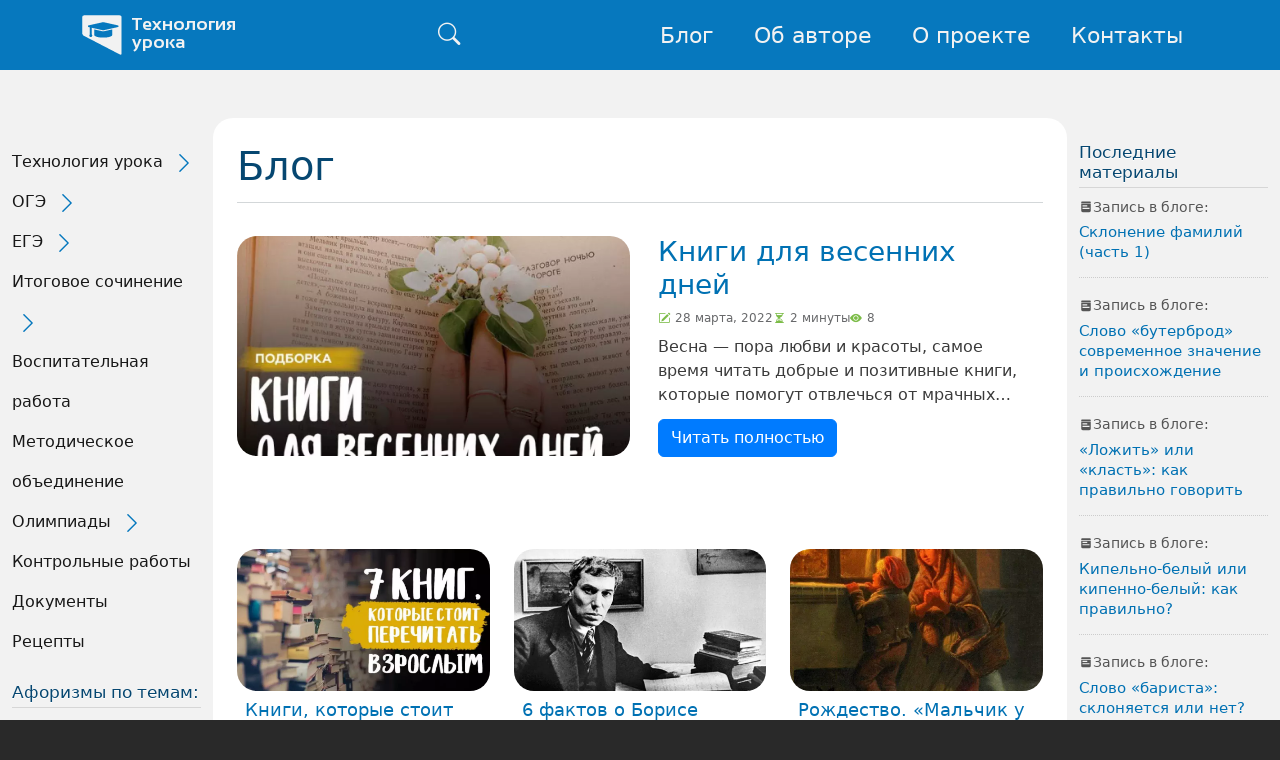

--- FILE ---
content_type: text/html; charset=UTF-8
request_url: https://tehurok.ru/blog?page=5
body_size: 16432
content:


<!-- THEME DEBUG -->
<!-- THEME HOOK: 'html' -->
<!-- FILE NAME SUGGESTIONS:
   ▪️ html--blog.html.twig
   ✅ html.html.twig
-->
<!-- 💡 BEGIN CUSTOM TEMPLATE OUTPUT from 'themes/custom/clear/templates/layout/html.html.twig' -->
<!DOCTYPE html>
<html>
	<head>
		<meta charset="utf-8" />
<noscript><style>form.antibot * :not(.antibot-message) { display: none !important; }</style>
</noscript><script async src="https://www.googletagmanager.com/gtag/js?id=G-274541221"></script>
<script>window.dataLayer = window.dataLayer || [];function gtag(){dataLayer.push(arguments)};gtag("js", new Date());gtag("set", "developer_id.dMDhkMT", true);gtag("config", "G-274541221", {"groups":"default","page_placeholder":"PLACEHOLDER_page_location"});</script>
<link rel="canonical" href="https://tehurok.ru/blog" />
<meta name="Generator" content="Drupal 11 (https://www.drupal.org)" />
<meta name="MobileOptimized" content="width" />
<meta name="HandheldFriendly" content="true" />
<meta name="viewport" content="width=device-width, initial-scale=1, shrink-to-fit=no" />
<meta http-equiv="x-ua-compatible" content="ie=edge" />
<link rel="icon" href="/sites/default/files/favicon_3.svg" type="image/svg+xml" />

			<title>Блог | Технология урока</title>

						
			<link rel="stylesheet" media="all" href="/core/modules/system/css/components/align.module.css?t6dlp9" />
<link rel="stylesheet" media="all" href="/core/modules/system/css/components/container-inline.module.css?t6dlp9" />
<link rel="stylesheet" media="all" href="/core/modules/system/css/components/clearfix.module.css?t6dlp9" />
<link rel="stylesheet" media="all" href="/core/modules/system/css/components/hidden.module.css?t6dlp9" />
<link rel="stylesheet" media="all" href="/core/modules/system/css/components/item-list.module.css?t6dlp9" />
<link rel="stylesheet" media="all" href="/core/modules/system/css/components/js.module.css?t6dlp9" />
<link rel="stylesheet" media="all" href="/core/modules/system/css/components/position-container.module.css?t6dlp9" />
<link rel="stylesheet" media="all" href="/core/modules/system/css/components/reset-appearance.module.css?t6dlp9" />
<link rel="stylesheet" media="all" href="/core/modules/views/css/views.module.css?t6dlp9" />
<link rel="stylesheet" media="all" href="/modules/custom/hierarchical_taxonomy_menu/css/hierarchical-taxonomy-menu.css?t6dlp9" />
<link rel="stylesheet" media="all" href="/libraries/mmenu/dist/mmenu.css?t6dlp9" />
<link rel="stylesheet" media="all" href="/libraries/mmenu/dist/wrappers/bootstrap/mmenu.bootstrap.css?t6dlp9" />
<link rel="stylesheet" media="all" href="/sites/default/files/css/responsive_menu_breakpoint.css?t6dlp9" />
<link rel="stylesheet" media="all" href="/modules/contrib/responsive_menu/css/responsive_menu.css?t6dlp9" />
<link rel="stylesheet" media="all" href="/modules/contrib/tagclouds/css/tagclouds.css?t6dlp9" />
<link rel="stylesheet" media="all" href="/themes/contrib/bootstrap_barrio/css/components/variables.css?t6dlp9" />
<link rel="stylesheet" media="all" href="/themes/custom/clear/css/components/variables.css?t6dlp9" />
<link rel="stylesheet" media="all" href="/themes/contrib/bootstrap_barrio/css/components/user.css?t6dlp9" />
<link rel="stylesheet" media="all" href="/themes/contrib/bootstrap_barrio/css/components/progress.css?t6dlp9" />
<link rel="stylesheet" media="all" href="/themes/custom/clear/css/components/user.css?t6dlp9" />
<link rel="stylesheet" media="all" href="/themes/custom/clear/css/components/progress.css?t6dlp9" />
<link rel="stylesheet" media="all" href="/libraries/bootstrap/dist/css/bootstrap.min.css?t6dlp9" />
<link rel="stylesheet" media="all" href="/themes/contrib/bootstrap_barrio/css/components/bootstrap-icons.css?t6dlp9" />
<link rel="stylesheet" media="all" href="/themes/contrib/bootstrap_barrio/css/components/affix.css?t6dlp9" />
<link rel="stylesheet" media="all" href="/themes/contrib/bootstrap_barrio/css/components/book.css?t6dlp9" />
<link rel="stylesheet" media="all" href="/themes/contrib/bootstrap_barrio/css/components/contextual.css?t6dlp9" />
<link rel="stylesheet" media="all" href="/themes/contrib/bootstrap_barrio/css/components/feed-icon.css?t6dlp9" />
<link rel="stylesheet" media="all" href="/themes/contrib/bootstrap_barrio/css/components/field.css?t6dlp9" />
<link rel="stylesheet" media="all" href="/themes/contrib/bootstrap_barrio/css/components/header.css?t6dlp9" />
<link rel="stylesheet" media="all" href="/themes/contrib/bootstrap_barrio/css/components/help.css?t6dlp9" />
<link rel="stylesheet" media="all" href="/themes/contrib/bootstrap_barrio/css/components/icons.css?t6dlp9" />
<link rel="stylesheet" media="all" href="/themes/contrib/bootstrap_barrio/css/components/image-button.css?t6dlp9" />
<link rel="stylesheet" media="all" href="/themes/contrib/bootstrap_barrio/css/components/item-list.css?t6dlp9" />
<link rel="stylesheet" media="all" href="/themes/contrib/bootstrap_barrio/css/components/list-group.css?t6dlp9" />
<link rel="stylesheet" media="all" href="/themes/contrib/bootstrap_barrio/css/components/media.css?t6dlp9" />
<link rel="stylesheet" media="all" href="/themes/contrib/bootstrap_barrio/css/components/page.css?t6dlp9" />
<link rel="stylesheet" media="all" href="/themes/contrib/bootstrap_barrio/css/components/search-form.css?t6dlp9" />
<link rel="stylesheet" media="all" href="/themes/contrib/bootstrap_barrio/css/components/shortcut.css?t6dlp9" />
<link rel="stylesheet" media="all" href="/themes/contrib/bootstrap_barrio/css/components/sidebar.css?t6dlp9" />
<link rel="stylesheet" media="all" href="/themes/contrib/bootstrap_barrio/css/components/site-footer.css?t6dlp9" />
<link rel="stylesheet" media="all" href="/themes/contrib/bootstrap_barrio/css/components/skip-link.css?t6dlp9" />
<link rel="stylesheet" media="all" href="/themes/contrib/bootstrap_barrio/css/components/table.css?t6dlp9" />
<link rel="stylesheet" media="all" href="/themes/contrib/bootstrap_barrio/css/components/tabledrag.css?t6dlp9" />
<link rel="stylesheet" media="all" href="/themes/contrib/bootstrap_barrio/css/components/tableselect.css?t6dlp9" />
<link rel="stylesheet" media="all" href="/themes/contrib/bootstrap_barrio/css/components/tablesort-indicator.css?t6dlp9" />
<link rel="stylesheet" media="all" href="/themes/contrib/bootstrap_barrio/css/components/ui.widget.css?t6dlp9" />
<link rel="stylesheet" media="all" href="/themes/contrib/bootstrap_barrio/css/components/tabs.css?t6dlp9" />
<link rel="stylesheet" media="all" href="/themes/contrib/bootstrap_barrio/css/components/toolbar.css?t6dlp9" />
<link rel="stylesheet" media="all" href="/themes/contrib/bootstrap_barrio/css/components/vertical-tabs.css?t6dlp9" />
<link rel="stylesheet" media="all" href="/themes/contrib/bootstrap_barrio/css/components/views.css?t6dlp9" />
<link rel="stylesheet" media="all" href="/themes/contrib/bootstrap_barrio/css/components/webform.css?t6dlp9" />
<link rel="stylesheet" media="all" href="/themes/contrib/bootstrap_barrio/css/components/ui-dialog.css?t6dlp9" />
<link rel="stylesheet" media="all" href="/themes/contrib/bootstrap_barrio/css/components/img-fluid.css?t6dlp9" />
<link rel="stylesheet" media="all" href="//fonts.googleapis.com/icon?family=Material+Icons" />
<link rel="stylesheet" media="all" href="/themes/contrib/bootstrap_barrio/css/colors/messages/messages-dark.css?t6dlp9" />
<link rel="stylesheet" media="all" href="/themes/custom/clear/css/style.css?t6dlp9" />
<link rel="stylesheet" media="all" href="/themes/custom/clear/css/colors.css?t6dlp9" />
<link rel="stylesheet" media="all" href="/themes/custom/clear/css/fonts.css?t6dlp9" />
<link rel="stylesheet" media="all" href="/themes/custom/clear/css/responsive.css?t6dlp9" />
<link rel="stylesheet" media="all" href="/themes/custom/clear/css/rubrikimenu.css?t6dlp9" />
<link rel="stylesheet" media="all" href="/themes/custom/clear/css/components/affix.css?t6dlp9" />
<link rel="stylesheet" media="all" href="/themes/custom/clear/css/components/book.css?t6dlp9" />
<link rel="stylesheet" media="all" href="/themes/custom/clear/css/components/contextual.css?t6dlp9" />
<link rel="stylesheet" media="all" href="/themes/custom/clear/css/components/feed-icon.css?t6dlp9" />
<link rel="stylesheet" media="all" href="/themes/custom/clear/css/components/field.css?t6dlp9" />
<link rel="stylesheet" media="all" href="/themes/custom/clear/css/components/header.css?t6dlp9" />
<link rel="stylesheet" media="all" href="/themes/custom/clear/css/components/help.css?t6dlp9" />
<link rel="stylesheet" media="all" href="/themes/custom/clear/css/components/icons.css?t6dlp9" />
<link rel="stylesheet" media="all" href="/themes/custom/clear/css/components/image-button.css?t6dlp9" />
<link rel="stylesheet" media="all" href="/themes/custom/clear/css/components/item-list.css?t6dlp9" />
<link rel="stylesheet" media="all" href="/themes/custom/clear/css/components/list-group.css?t6dlp9" />
<link rel="stylesheet" media="all" href="/themes/custom/clear/css/components/media.css?t6dlp9" />
<link rel="stylesheet" media="all" href="/themes/custom/clear/css/components/page.css?t6dlp9" />
<link rel="stylesheet" media="all" href="/themes/custom/clear/css/components/search-form.css?t6dlp9" />
<link rel="stylesheet" media="all" href="/themes/custom/clear/css/components/shortcut.css?t6dlp9" />
<link rel="stylesheet" media="all" href="/themes/custom/clear/css/components/sidebar.css?t6dlp9" />
<link rel="stylesheet" media="all" href="/themes/custom/clear/css/components/site-footer.css?t6dlp9" />
<link rel="stylesheet" media="all" href="/themes/custom/clear/css/components/skip-link.css?t6dlp9" />
<link rel="stylesheet" media="all" href="/themes/custom/clear/css/components/table.css?t6dlp9" />
<link rel="stylesheet" media="all" href="/themes/custom/clear/css/components/tabledrag.css?t6dlp9" />
<link rel="stylesheet" media="all" href="/themes/custom/clear/css/components/tableselect.css?t6dlp9" />
<link rel="stylesheet" media="all" href="/themes/custom/clear/css/components/tablesort-indicator.css?t6dlp9" />
<link rel="stylesheet" media="all" href="/themes/custom/clear/css/components/ui.widget.css?t6dlp9" />
<link rel="stylesheet" media="all" href="/themes/custom/clear/css/components/tabs.css?t6dlp9" />
<link rel="stylesheet" media="all" href="/themes/custom/clear/css/components/toolbar.css?t6dlp9" />
<link rel="stylesheet" media="all" href="/themes/custom/clear/css/components/vertical-tabs.css?t6dlp9" />
<link rel="stylesheet" media="all" href="/themes/custom/clear/css/components/views.css?t6dlp9" />
<link rel="stylesheet" media="all" href="/themes/custom/clear/css/components/webform.css?t6dlp9" />
<link rel="stylesheet" media="all" href="/themes/custom/clear/css/components/ui-dialog.css?t6dlp9" />
<link rel="stylesheet" media="print" href="/themes/contrib/bootstrap_barrio/css/print.css?t6dlp9" />
<link rel="stylesheet" media="all" href="/themes/custom/clear/assets/bootstrap-icons/font/bootstrap-icons.css?t6dlp9" />
<link rel="stylesheet" media="print" href="/themes/custom/clear/css/print.css?t6dlp9" />

				</head>
				<body class="layout-two-sidebars page-view-blog path-blog">
					<a href="#main-content" class="visually-hidden-focusable">
						Перейти к основному содержанию
					</a>
					
					

<!-- THEME DEBUG -->
<!-- THEME HOOK: 'responsive_menu_page_wrapper' -->
<!-- BEGIN OUTPUT from 'modules/contrib/responsive_menu/templates/responsive-menu-page-wrapper.html.twig' -->
<div class="responsive-menu-page-wrapper">
  

<!-- THEME DEBUG -->
<!-- THEME HOOK: 'page' -->
<!-- FILE NAME SUGGESTIONS:
   ▪️ page--blog.html.twig
   ✅ page.html.twig
-->
<!-- 💡 BEGIN CUSTOM TEMPLATE OUTPUT from 'themes/custom/clear/templates/layout/page.html.twig' -->

<div id="page-wrapper">
  <div id="page">
    <header id="header" class="header" role="banner" aria-label="Шапка сайта">
                              <div class="container container-xxl">
          <nav class="navbar navbar-expand-lg" id="navbar-main">
                          

<!-- THEME DEBUG -->
<!-- THEME HOOK: 'region' -->
<!-- FILE NAME SUGGESTIONS:
   ✅ region--nowrap.html.twig
   ▪️ region--header.html.twig
   ▪️ region.html.twig
-->
<!-- 💡 BEGIN CUSTOM TEMPLATE OUTPUT from 'themes/custom/clear/templates/layout/region--nowrap.html.twig' -->
  

<!-- THEME DEBUG -->
<!-- THEME HOOK: 'block' -->
<!-- FILE NAME SUGGESTIONS:
   ▪️ block--clear-site-branding.html.twig
   ✅ block--system-branding-block.html.twig
   ▪️ block--system.html.twig
   ▪️ block.html.twig
-->
<!-- 💡 BEGIN CUSTOM TEMPLATE OUTPUT from 'themes/custom/clear/templates/block/block--system-branding-block.html.twig' -->
	<a href="/" title="Главная" rel="home" class="navbar-brand">
					<img src="/themes/custom/clear/logo.svg" alt="Главная" class="img-fluid d-inline-block align-top"/>
				<div class="site_name">
			Технология<br>урока
		</div>
	</a>

<!-- END CUSTOM TEMPLATE OUTPUT from 'themes/custom/clear/templates/block/block--system-branding-block.html.twig' -->



<!-- THEME DEBUG -->
<!-- THEME HOOK: 'block' -->
<!-- FILE NAME SUGGESTIONS:
   ✅ block--clear-formapoiska.html.twig
   ▪️ block--search-form-block.html.twig
   ▪️ block--search.html.twig
   ▪️ block.html.twig
-->
<!-- 💡 BEGIN CUSTOM TEMPLATE OUTPUT from 'themes/custom/clear/templates/block/block--clear-formapoiska.html.twig' -->
<div class="search-block-form block block-search block-search-form-block" data-drupal-selector="search-block-form-2" id="block-clear-formapoiska" role="search">
  
    
  	<div class="content container-inline">
		    <div class="content container-inline">
      

<!-- THEME DEBUG -->
<!-- THEME HOOK: 'form' -->
<!-- FILE NAME SUGGESTIONS:
   ✅ form--search-block-form.html.twig
   ▪️ form.html.twig
-->
<!-- 💡 BEGIN CUSTOM TEMPLATE OUTPUT from 'themes/custom/clear/templates/block/form--search-block-form.html.twig' -->
<div class="search-wrapper">
	<button class="search-toggle" aria-label="Поиск">
		<i class="bi bi-search"></i>
	</button>
	<div class="search-form-container">
		<form action="/search/node" method="get" role="search">
			<input type="search" name="keys" placeholder="Поиск...">
			<button type="submit" class="search-submit">Найти</button>
			<button type="button" class="search-close" aria-label="Закрыть">
				<i class="bi bi-x-lg"></i>
			</button>
		</form>
	</div>
</div>

<!-- END CUSTOM TEMPLATE OUTPUT from 'themes/custom/clear/templates/block/form--search-block-form.html.twig' -->


    </div>
  
	</div>
</div>

<!-- END CUSTOM TEMPLATE OUTPUT from 'themes/custom/clear/templates/block/block--clear-formapoiska.html.twig' -->



<!-- THEME DEBUG -->
<!-- THEME HOOK: 'block' -->
<!-- FILE NAME SUGGESTIONS:
   ▪️ block--clear-responsivemenumobileicon.html.twig
   ▪️ block--responsive-menu-toggle.html.twig
   ▪️ block--responsive-menu.html.twig
   ✅ block.html.twig
-->
<!-- 💡 BEGIN CUSTOM TEMPLATE OUTPUT from 'themes/custom/clear/templates/block/block.html.twig' -->
<div id="block-clear-responsivemenumobileicon" class="responsive-menu-toggle-wrapper responsive-menu-toggle block block-responsive-menu block-responsive-menu-toggle">
	
		
			<div class="content">
			

<!-- THEME DEBUG -->
<!-- THEME HOOK: 'responsive_menu_block_toggle' -->
<!-- 💡 BEGIN CUSTOM TEMPLATE OUTPUT from 'themes/custom/clear/templates/navigation/responsive-menu-block-toggle.html.twig' -->
<a id="toggle-icon" class="toggle responsive-menu-toggle-icon" title="Menu" href="#off-canvas">
	<span class="icon"></span>
</a>

<!-- END CUSTOM TEMPLATE OUTPUT from 'themes/custom/clear/templates/navigation/responsive-menu-block-toggle.html.twig' -->


		</div>
	</div>

<!-- END CUSTOM TEMPLATE OUTPUT from 'themes/custom/clear/templates/block/block.html.twig' -->



<!-- THEME DEBUG -->
<!-- THEME HOOK: 'block' -->
<!-- FILE NAME SUGGESTIONS:
   ▪️ block--clear-main-menu.html.twig
   ▪️ block--system-menu-block--main.html.twig
   ✅ block--system-menu-block.html.twig
   ▪️ block--system.html.twig
   ▪️ block.html.twig
-->
<!-- 💡 BEGIN CUSTOM TEMPLATE OUTPUT from 'themes/custom/clear/templates/block/block--system-menu-block.html.twig' -->
<nav role="navigation" aria-labelledby="block-clear-main-menu-menu" id="block-clear-main-menu" class="block block-menu navigation menu--main">
            
  <h2 class="visually-hidden" id="block-clear-main-menu-menu">Основная навигация</h2>
  

        

<!-- THEME DEBUG -->
<!-- THEME HOOK: 'menu__main' -->
<!-- FILE NAME SUGGESTIONS:
   ✅ menu--main.html.twig
   ✅ menu--main.html.twig
   ▪️ menu.html.twig
-->
<!-- 💡 BEGIN CUSTOM TEMPLATE OUTPUT from 'themes/custom/clear/templates/navigation/menu--main.html.twig' -->

							<ul class="clearfix navnavbar-navtest">
																	<li class="nav-item active">
																			<a href="/blog" class="nav-link active nav-link--blog" data-drupal-link-system-path="blog">Блог</a>
											</li>
														<li class="nav-item">
																			<a href="/about" class="nav-link nav-link--about" data-drupal-link-system-path="node/2">Об авторе</a>
											</li>
														<li class="nav-item">
																			<a href="/about-blog" class="nav-link nav-link--about-blog">О проекте</a>
											</li>
														<li class="nav-item">
																			<a href="/contacts" class="nav-link nav-link--contacts" data-drupal-link-system-path="node/11">Контакты</a>
											</li>
							</ul>
			


<!-- END CUSTOM TEMPLATE OUTPUT from 'themes/custom/clear/templates/navigation/menu--main.html.twig' -->


  </nav>

<!-- END CUSTOM TEMPLATE OUTPUT from 'themes/custom/clear/templates/block/block--system-menu-block.html.twig' -->



<!-- END CUSTOM TEMPLATE OUTPUT from 'themes/custom/clear/templates/layout/region--nowrap.html.twig' -->


                                                  </nav>
          </div>
                  </header>
          <div class="highlighted">
        <aside class="container-fluid section clearfix" role="complementary">
          

<!-- THEME DEBUG -->
<!-- THEME HOOK: 'region' -->
<!-- FILE NAME SUGGESTIONS:
   ▪️ region--highlighted.html.twig
   ✅ region.html.twig
-->
<!-- 💡 BEGIN CUSTOM TEMPLATE OUTPUT from 'themes/custom/clear/templates/layout/region.html.twig' -->
  <section class="container region region-highlighted">
    

<!-- THEME DEBUG -->
<!-- THEME HOOK: 'block' -->
<!-- FILE NAME SUGGESTIONS:
   ▪️ block--clear-messages.html.twig
   ✅ block--system-messages-block.html.twig
   ▪️ block--system.html.twig
   ▪️ block.html.twig
-->
<!-- BEGIN OUTPUT from 'core/modules/system/templates/block--system-messages-block.html.twig' -->
<div data-drupal-messages-fallback class="hidden"></div>

<!-- END OUTPUT from 'core/modules/system/templates/block--system-messages-block.html.twig' -->


  </section>

<!-- END CUSTOM TEMPLATE OUTPUT from 'themes/custom/clear/templates/layout/region.html.twig' -->


        </aside>
      </div>
            <div id="main-wrapper" class="layout-main-wrapper clearfix">
              <div id="main" class="container-fluid">
          

<!-- THEME DEBUG -->
<!-- THEME HOOK: 'region' -->
<!-- FILE NAME SUGGESTIONS:
   ✅ region--nowrap.html.twig
   ▪️ region--breadcrumb.html.twig
   ▪️ region.html.twig
-->
<!-- 💡 BEGIN CUSTOM TEMPLATE OUTPUT from 'themes/custom/clear/templates/layout/region--nowrap.html.twig' -->
  

<!-- END CUSTOM TEMPLATE OUTPUT from 'themes/custom/clear/templates/layout/region--nowrap.html.twig' -->


          <div class="row row-off row-off-left clearfix">
              <main class="main-content col" id="content" role="main">
                <section class="section">
                  <a href="#main-content" id="main-content" tabindex="-1"></a>
                  

<!-- THEME DEBUG -->
<!-- THEME HOOK: 'region' -->
<!-- FILE NAME SUGGESTIONS:
   ▪️ region--content.html.twig
   ✅ region.html.twig
-->
<!-- 💡 BEGIN CUSTOM TEMPLATE OUTPUT from 'themes/custom/clear/templates/layout/region.html.twig' -->
  <section class="region region-content">
    

<!-- THEME DEBUG -->
<!-- THEME HOOK: 'block' -->
<!-- FILE NAME SUGGESTIONS:
   ▪️ block--clear-page-title.html.twig
   ▪️ block--page-title-block.html.twig
   ▪️ block--core.html.twig
   ✅ block.html.twig
-->
<!-- 💡 BEGIN CUSTOM TEMPLATE OUTPUT from 'themes/custom/clear/templates/block/block.html.twig' -->
<div id="block-clear-page-title" class="block block-core block-page-title-block">
	
		
			<div class="content">
			

<!-- THEME DEBUG -->
<!-- THEME HOOK: 'page_title' -->
<!-- 💡 BEGIN CUSTOM TEMPLATE OUTPUT from 'themes/custom/clear/templates/content/page-title.html.twig' -->

  <h1 class="title">Блог</h1>


<!-- END CUSTOM TEMPLATE OUTPUT from 'themes/custom/clear/templates/content/page-title.html.twig' -->


		</div>
	</div>

<!-- END CUSTOM TEMPLATE OUTPUT from 'themes/custom/clear/templates/block/block.html.twig' -->



<!-- THEME DEBUG -->
<!-- THEME HOOK: 'block' -->
<!-- FILE NAME SUGGESTIONS:
   ▪️ block--clear-tehurok-system-main.html.twig
   ▪️ block--system-main-block.html.twig
   ▪️ block--system.html.twig
   ✅ block.html.twig
-->
<!-- 💡 BEGIN CUSTOM TEMPLATE OUTPUT from 'themes/custom/clear/templates/block/block.html.twig' -->
<div id="block-clear-tehurok-system-main" class="block block-system block-system-main-block">
	
		
			<div class="content">
			

<!-- THEME DEBUG -->
<!-- THEME HOOK: 'container' -->
<!-- 💡 BEGIN CUSTOM TEMPLATE OUTPUT from 'themes/custom/clear/templates/form/container.html.twig' -->
<div class="views-element-container">

<!-- THEME DEBUG -->
<!-- THEME HOOK: 'views_view' -->
<!-- 💡 BEGIN CUSTOM TEMPLATE OUTPUT from 'themes/custom/clear/templates/views/views-view.html.twig' -->
<div class="view view-blog view-id-blog view-display-id-page_1 js-view-dom-id-3f736f5fb6c452b282af2785ef73f6c02bf77a60bf91aa1331358403e09da11a">
	
		
	
			
			<div class="view-content row">
			

<!-- THEME DEBUG -->
<!-- THEME HOOK: 'views_view_grid' -->
<!-- 💡 BEGIN CUSTOM TEMPLATE OUTPUT from 'themes/custom/clear/templates/views/views-view-grid.html.twig' -->
    <div class="views-view-grid vertical cols-1 clearfix col">
            <div class="views-col clearfix col-1" style="width: 100%;">
                  <div class="views-row row-1">
            

<!-- THEME DEBUG -->
<!-- THEME HOOK: 'views_view_fields__blog' -->
<!-- FILE NAME SUGGESTIONS:
   ✅ views-view-fields--blog.html.twig
   ✅ views-view-fields--blog.html.twig
   ▪️ views-view-fields.html.twig
-->
<!-- 💡 BEGIN CUSTOM TEMPLATE OUTPUT from 'themes/custom/clear/templates/views/views-view-fields--blog.html.twig' -->
<div class="blog__row">
	<div class="blog__image">
		

<!-- THEME DEBUG -->
<!-- THEME HOOK: 'views_view_field' -->
<!-- BEGIN OUTPUT from 'core/modules/views/templates/views-view-field.html.twig' -->


<!-- THEME DEBUG -->
<!-- THEME HOOK: 'responsive_image_formatter' -->
<!-- BEGIN OUTPUT from 'core/modules/responsive_image/templates/responsive-image-formatter.html.twig' -->
  <a href="/blog/knigi-dlya-vesennih-dney">

<!-- THEME DEBUG -->
<!-- THEME HOOK: 'responsive_image' -->
<!-- BEGIN OUTPUT from 'core/modules/responsive_image/templates/responsive-image.html.twig' -->
  <picture>
                  <source srcset="/sites/default/files/styles/480_main_retina/public/knigi_0.jpg.webp?itok=ZlyAZgo6 1x" media="all and (min-width: 1440px)" type="image/webp" width="960" height="540"/>
              <source srcset="/sites/default/files/styles/480_main_retina/public/knigi_0.jpg.webp?itok=ZlyAZgo6 1x" media="all and (min-width: 700px)" type="image/webp" width="960" height="540"/>
              <source srcset="/sites/default/files/styles/480_main_retina/public/knigi_0.jpg.webp?itok=ZlyAZgo6 1x" media="all and (min-width: 1200px)" type="image/webp" width="960" height="540"/>
              <source srcset="/sites/default/files/styles/480_main_retina/public/knigi_0.jpg.webp?itok=ZlyAZgo6 1x" media="all and (min-width: 1300px)" type="image/webp" width="960" height="540"/>
              <source srcset="/sites/default/files/styles/480_main_retina/public/knigi_0.jpg.webp?itok=ZlyAZgo6 1x" media="all and (min-width: 1000px)" type="image/webp" width="960" height="540"/>
              <source srcset="/sites/default/files/styles/480_main_retina/public/knigi_0.jpg.webp?itok=ZlyAZgo6 1x" media="all and (min-width: 700px)" type="image/webp" width="960" height="540"/>
              <source srcset="/sites/default/files/styles/480_main_retina/public/knigi_0.jpg.webp?itok=ZlyAZgo6 1x" media="all and (min-width: 500px)" type="image/webp" width="960" height="540"/>
                  

<!-- THEME DEBUG -->
<!-- THEME HOOK: 'image' -->
<!-- 💡 BEGIN CUSTOM TEMPLATE OUTPUT from 'themes/custom/clear/templates/field/image.html.twig' -->
<img loading="lazy" width="480" height="270" src="/sites/default/files/styles/480_main/public/knigi_0.jpg.webp?itok=ylnFXbMt" alt="Что почитать весной" title="Весенние книги" />

<!-- END CUSTOM TEMPLATE OUTPUT from 'themes/custom/clear/templates/field/image.html.twig' -->


  </picture>

<!-- END OUTPUT from 'core/modules/responsive_image/templates/responsive-image.html.twig' -->

</a>

<!-- END OUTPUT from 'core/modules/responsive_image/templates/responsive-image-formatter.html.twig' -->


<!-- END OUTPUT from 'core/modules/views/templates/views-view-field.html.twig' -->


	</div>
	<div class="blog__content">
		<h3 class="field_title">
			

<!-- THEME DEBUG -->
<!-- THEME HOOK: 'views_view_field' -->
<!-- BEGIN OUTPUT from 'core/modules/views/templates/views-view-field.html.twig' -->
<a href="/blog/knigi-dlya-vesennih-dney" hreflang="ru">Книги для весенних дней</a>
<!-- END OUTPUT from 'core/modules/views/templates/views-view-field.html.twig' -->


		</h3>
		<div class="node__meta">
			

<!-- THEME DEBUG -->
<!-- THEME HOOK: 'views_view_field' -->
<!-- BEGIN OUTPUT from 'core/modules/views/templates/views-view-field.html.twig' -->


<!-- THEME DEBUG -->
<!-- THEME HOOK: 'time' -->
<!-- 💡 BEGIN CUSTOM TEMPLATE OUTPUT from 'themes/custom/clear/templates/field/time.html.twig' -->

<div class="created">
	<span style="color: #7cbc48; padding-right: 5px;">
		<div data-bs-toggle="tooltip" data-bs-placement="top" aria-hidden="false" data-bs-title="Опубликовано">
			<i class="bi bi-pencil-square"></i>
			<!-- Пример иконки, можно заменить на любую другую -->
		</div>
	</span>
	<time datetime="2022-03-28T12:28:29+03:00" title="понедельник, 28 марта 2022 - 12:28" class="datetime">28 марта, 2022</time>
</div>

<!-- END CUSTOM TEMPLATE OUTPUT from 'themes/custom/clear/templates/field/time.html.twig' -->


<!-- END OUTPUT from 'core/modules/views/templates/views-view-field.html.twig' -->


			

<!-- THEME DEBUG -->
<!-- THEME HOOK: 'views_view_field' -->
<!-- BEGIN OUTPUT from 'core/modules/views/templates/views-view-field.html.twig' -->


<!-- THEME DEBUG -->
<!-- THEME HOOK: 'reading_time' -->
<!-- 💡 BEGIN CUSTOM TEMPLATE OUTPUT from 'themes/custom/clear/templates/content/reading-time.html.twig' -->
<div class="reading_time">
	<span style="color: #7cbc48; padding-right: 5px;">
		<div data-bs-toggle="tooltip" data-bs-placement="top" aria-hidden="false" data-bs-title="Приблизительное время чтения">
			<i class="bi bi-hourglass-split"></i>
			<!-- Пример иконки, можно заменить на любую другую -->
		</div>
	</span>
	2 минуты
</div>

<!-- END CUSTOM TEMPLATE OUTPUT from 'themes/custom/clear/templates/content/reading-time.html.twig' -->


<!-- END OUTPUT from 'core/modules/views/templates/views-view-field.html.twig' -->


			<div class="reading_time">
				<span style="color: #7cbc48; padding-right: 5px;">
					<div data-bs-toggle="tooltip" data-bs-placement="top" aria-hidden="false" data-bs-title="Количество просмотров">
						<i class="bi bi-eye-fill"></i>
						<!-- Пример иконки, можно заменить на любую другую -->
					</div>
				</span>
				

<!-- THEME DEBUG -->
<!-- THEME HOOK: 'views_view_field' -->
<!-- BEGIN OUTPUT from 'core/modules/views/templates/views-view-field.html.twig' -->
8
<!-- END OUTPUT from 'core/modules/views/templates/views-view-field.html.twig' -->


			</div>
		</div>
		<div class="blog__body">

<!-- THEME DEBUG -->
<!-- THEME HOOK: 'views_view_field' -->
<!-- BEGIN OUTPUT from 'core/modules/views/templates/views-view-field.html.twig' -->
Весна — пора любви и красоты, самое время читать добрые и позитивные книги, которые помогут отвлечься от мрачных мыслей. Сегодня мы собрали самые нежные, веселые, пронзительно лиричные произведения для всех возрастов — от многолетней классики до современных бестселлеров.
<!-- END OUTPUT from 'core/modules/views/templates/views-view-field.html.twig' -->

</div>
		<div class="btn btn-primary podrobnee">
			

<!-- THEME DEBUG -->
<!-- THEME HOOK: 'views_view_field' -->
<!-- BEGIN OUTPUT from 'core/modules/views/templates/views-view-field.html.twig' -->
<a href="/blog/knigi-dlya-vesennih-dney" hreflang="ru">Читать полностью</a>
<!-- END OUTPUT from 'core/modules/views/templates/views-view-field.html.twig' -->


		</div>
	</div>
</div>

<!-- END CUSTOM TEMPLATE OUTPUT from 'themes/custom/clear/templates/views/views-view-fields--blog.html.twig' -->


          </div>
                  <div class="views-row row-2">
            

<!-- THEME DEBUG -->
<!-- THEME HOOK: 'views_view_fields__blog' -->
<!-- FILE NAME SUGGESTIONS:
   ✅ views-view-fields--blog.html.twig
   ✅ views-view-fields--blog.html.twig
   ▪️ views-view-fields.html.twig
-->
<!-- 💡 BEGIN CUSTOM TEMPLATE OUTPUT from 'themes/custom/clear/templates/views/views-view-fields--blog.html.twig' -->
<div class="blog__row">
	<div class="blog__image">
		

<!-- THEME DEBUG -->
<!-- THEME HOOK: 'views_view_field' -->
<!-- BEGIN OUTPUT from 'core/modules/views/templates/views-view-field.html.twig' -->


<!-- THEME DEBUG -->
<!-- THEME HOOK: 'responsive_image_formatter' -->
<!-- BEGIN OUTPUT from 'core/modules/responsive_image/templates/responsive-image-formatter.html.twig' -->
  <a href="/blog/knigi-kotorye-stoit-perechitat-vzroslym">

<!-- THEME DEBUG -->
<!-- THEME HOOK: 'responsive_image' -->
<!-- BEGIN OUTPUT from 'core/modules/responsive_image/templates/responsive-image.html.twig' -->
  <picture>
                  <source srcset="/sites/default/files/styles/480_main_retina/public/blog-1.jpg.webp?itok=raBXZPHy 1x" media="all and (min-width: 1440px)" type="image/webp" width="960" height="540"/>
              <source srcset="/sites/default/files/styles/480_main_retina/public/blog-1.jpg.webp?itok=raBXZPHy 1x" media="all and (min-width: 700px)" type="image/webp" width="960" height="540"/>
              <source srcset="/sites/default/files/styles/480_main_retina/public/blog-1.jpg.webp?itok=raBXZPHy 1x" media="all and (min-width: 1200px)" type="image/webp" width="960" height="540"/>
              <source srcset="/sites/default/files/styles/480_main_retina/public/blog-1.jpg.webp?itok=raBXZPHy 1x" media="all and (min-width: 1300px)" type="image/webp" width="960" height="540"/>
              <source srcset="/sites/default/files/styles/480_main_retina/public/blog-1.jpg.webp?itok=raBXZPHy 1x" media="all and (min-width: 1000px)" type="image/webp" width="960" height="540"/>
              <source srcset="/sites/default/files/styles/480_main_retina/public/blog-1.jpg.webp?itok=raBXZPHy 1x" media="all and (min-width: 700px)" type="image/webp" width="960" height="540"/>
              <source srcset="/sites/default/files/styles/480_main_retina/public/blog-1.jpg.webp?itok=raBXZPHy 1x" media="all and (min-width: 500px)" type="image/webp" width="960" height="540"/>
                  

<!-- THEME DEBUG -->
<!-- THEME HOOK: 'image' -->
<!-- 💡 BEGIN CUSTOM TEMPLATE OUTPUT from 'themes/custom/clear/templates/field/image.html.twig' -->
<img loading="lazy" width="480" height="270" src="/sites/default/files/styles/480_main/public/blog-1.jpg.webp?itok=PXjf-TVa" alt="Книги, которые стоит перечитать взрослым" />

<!-- END CUSTOM TEMPLATE OUTPUT from 'themes/custom/clear/templates/field/image.html.twig' -->


  </picture>

<!-- END OUTPUT from 'core/modules/responsive_image/templates/responsive-image.html.twig' -->

</a>

<!-- END OUTPUT from 'core/modules/responsive_image/templates/responsive-image-formatter.html.twig' -->


<!-- END OUTPUT from 'core/modules/views/templates/views-view-field.html.twig' -->


	</div>
	<div class="blog__content">
		<h3 class="field_title">
			

<!-- THEME DEBUG -->
<!-- THEME HOOK: 'views_view_field' -->
<!-- BEGIN OUTPUT from 'core/modules/views/templates/views-view-field.html.twig' -->
<a href="/blog/knigi-kotorye-stoit-perechitat-vzroslym" hreflang="ru">Книги, которые стоит перечитать взрослым</a>
<!-- END OUTPUT from 'core/modules/views/templates/views-view-field.html.twig' -->


		</h3>
		<div class="node__meta">
			

<!-- THEME DEBUG -->
<!-- THEME HOOK: 'views_view_field' -->
<!-- BEGIN OUTPUT from 'core/modules/views/templates/views-view-field.html.twig' -->


<!-- THEME DEBUG -->
<!-- THEME HOOK: 'time' -->
<!-- 💡 BEGIN CUSTOM TEMPLATE OUTPUT from 'themes/custom/clear/templates/field/time.html.twig' -->

<div class="created">
	<span style="color: #7cbc48; padding-right: 5px;">
		<div data-bs-toggle="tooltip" data-bs-placement="top" aria-hidden="false" data-bs-title="Опубликовано">
			<i class="bi bi-pencil-square"></i>
			<!-- Пример иконки, можно заменить на любую другую -->
		</div>
	</span>
	<time datetime="2022-03-26T10:26:56+03:00" title="суббота, 26 марта 2022 - 10:26" class="datetime">26 марта, 2022</time>
</div>

<!-- END CUSTOM TEMPLATE OUTPUT from 'themes/custom/clear/templates/field/time.html.twig' -->


<!-- END OUTPUT from 'core/modules/views/templates/views-view-field.html.twig' -->


			

<!-- THEME DEBUG -->
<!-- THEME HOOK: 'views_view_field' -->
<!-- BEGIN OUTPUT from 'core/modules/views/templates/views-view-field.html.twig' -->


<!-- THEME DEBUG -->
<!-- THEME HOOK: 'reading_time' -->
<!-- 💡 BEGIN CUSTOM TEMPLATE OUTPUT from 'themes/custom/clear/templates/content/reading-time.html.twig' -->
<div class="reading_time">
	<span style="color: #7cbc48; padding-right: 5px;">
		<div data-bs-toggle="tooltip" data-bs-placement="top" aria-hidden="false" data-bs-title="Приблизительное время чтения">
			<i class="bi bi-hourglass-split"></i>
			<!-- Пример иконки, можно заменить на любую другую -->
		</div>
	</span>
	3 минуты
</div>

<!-- END CUSTOM TEMPLATE OUTPUT from 'themes/custom/clear/templates/content/reading-time.html.twig' -->


<!-- END OUTPUT from 'core/modules/views/templates/views-view-field.html.twig' -->


			<div class="reading_time">
				<span style="color: #7cbc48; padding-right: 5px;">
					<div data-bs-toggle="tooltip" data-bs-placement="top" aria-hidden="false" data-bs-title="Количество просмотров">
						<i class="bi bi-eye-fill"></i>
						<!-- Пример иконки, можно заменить на любую другую -->
					</div>
				</span>
				

<!-- THEME DEBUG -->
<!-- THEME HOOK: 'views_view_field' -->
<!-- BEGIN OUTPUT from 'core/modules/views/templates/views-view-field.html.twig' -->
9
<!-- END OUTPUT from 'core/modules/views/templates/views-view-field.html.twig' -->


			</div>
		</div>
		<div class="blog__body">

<!-- THEME DEBUG -->
<!-- THEME HOOK: 'views_view_field' -->
<!-- BEGIN OUTPUT from 'core/modules/views/templates/views-view-field.html.twig' -->
Наверняка,&nbsp;вы тоже с тяжелым сердцем садились за книжки из школьной программы. Кто-то ограничивался кратким содержанием, а кто-то договаривался с одноклассниками читать по главам и пересказывать потом друг дружке, чтобы не было необходимости тратить время на всю книгу целиком.
<!-- END OUTPUT from 'core/modules/views/templates/views-view-field.html.twig' -->

</div>
		<div class="btn btn-primary podrobnee">
			

<!-- THEME DEBUG -->
<!-- THEME HOOK: 'views_view_field' -->
<!-- BEGIN OUTPUT from 'core/modules/views/templates/views-view-field.html.twig' -->
<a href="/blog/knigi-kotorye-stoit-perechitat-vzroslym" hreflang="ru">Читать полностью</a>
<!-- END OUTPUT from 'core/modules/views/templates/views-view-field.html.twig' -->


		</div>
	</div>
</div>

<!-- END CUSTOM TEMPLATE OUTPUT from 'themes/custom/clear/templates/views/views-view-fields--blog.html.twig' -->


          </div>
                  <div class="views-row row-3">
            

<!-- THEME DEBUG -->
<!-- THEME HOOK: 'views_view_fields__blog' -->
<!-- FILE NAME SUGGESTIONS:
   ✅ views-view-fields--blog.html.twig
   ✅ views-view-fields--blog.html.twig
   ▪️ views-view-fields.html.twig
-->
<!-- 💡 BEGIN CUSTOM TEMPLATE OUTPUT from 'themes/custom/clear/templates/views/views-view-fields--blog.html.twig' -->
<div class="blog__row">
	<div class="blog__image">
		

<!-- THEME DEBUG -->
<!-- THEME HOOK: 'views_view_field' -->
<!-- BEGIN OUTPUT from 'core/modules/views/templates/views-view-field.html.twig' -->


<!-- THEME DEBUG -->
<!-- THEME HOOK: 'responsive_image_formatter' -->
<!-- BEGIN OUTPUT from 'core/modules/responsive_image/templates/responsive-image-formatter.html.twig' -->
  <a href="/blog/6-faktov-o-borise-pasternake-o-kotoryh-vy-mogli-ne-znat">

<!-- THEME DEBUG -->
<!-- THEME HOOK: 'responsive_image' -->
<!-- BEGIN OUTPUT from 'core/modules/responsive_image/templates/responsive-image.html.twig' -->
  <picture>
                  <source srcset="/sites/default/files/styles/480_main_retina/public/pasternak.jpg.webp?itok=xo5J49xW 1x" media="all and (min-width: 1440px)" type="image/webp" width="960" height="540"/>
              <source srcset="/sites/default/files/styles/480_main_retina/public/pasternak.jpg.webp?itok=xo5J49xW 1x" media="all and (min-width: 700px)" type="image/webp" width="960" height="540"/>
              <source srcset="/sites/default/files/styles/480_main_retina/public/pasternak.jpg.webp?itok=xo5J49xW 1x" media="all and (min-width: 1200px)" type="image/webp" width="960" height="540"/>
              <source srcset="/sites/default/files/styles/480_main_retina/public/pasternak.jpg.webp?itok=xo5J49xW 1x" media="all and (min-width: 1300px)" type="image/webp" width="960" height="540"/>
              <source srcset="/sites/default/files/styles/480_main_retina/public/pasternak.jpg.webp?itok=xo5J49xW 1x" media="all and (min-width: 1000px)" type="image/webp" width="960" height="540"/>
              <source srcset="/sites/default/files/styles/480_main_retina/public/pasternak.jpg.webp?itok=xo5J49xW 1x" media="all and (min-width: 700px)" type="image/webp" width="960" height="540"/>
              <source srcset="/sites/default/files/styles/480_main_retina/public/pasternak.jpg.webp?itok=xo5J49xW 1x" media="all and (min-width: 500px)" type="image/webp" width="960" height="540"/>
                  

<!-- THEME DEBUG -->
<!-- THEME HOOK: 'image' -->
<!-- 💡 BEGIN CUSTOM TEMPLATE OUTPUT from 'themes/custom/clear/templates/field/image.html.twig' -->
<img loading="lazy" width="480" height="270" src="/sites/default/files/styles/480_main/public/pasternak.jpg.webp?itok=Oy_JpM90" alt="Борис Пастернак" title="Борис Пастернак фото" />

<!-- END CUSTOM TEMPLATE OUTPUT from 'themes/custom/clear/templates/field/image.html.twig' -->


  </picture>

<!-- END OUTPUT from 'core/modules/responsive_image/templates/responsive-image.html.twig' -->

</a>

<!-- END OUTPUT from 'core/modules/responsive_image/templates/responsive-image-formatter.html.twig' -->


<!-- END OUTPUT from 'core/modules/views/templates/views-view-field.html.twig' -->


	</div>
	<div class="blog__content">
		<h3 class="field_title">
			

<!-- THEME DEBUG -->
<!-- THEME HOOK: 'views_view_field' -->
<!-- BEGIN OUTPUT from 'core/modules/views/templates/views-view-field.html.twig' -->
<a href="/blog/6-faktov-o-borise-pasternake-o-kotoryh-vy-mogli-ne-znat" hreflang="ru">6 фактов о Борисе Пастернаке, о которых вы могли не знать</a>
<!-- END OUTPUT from 'core/modules/views/templates/views-view-field.html.twig' -->


		</h3>
		<div class="node__meta">
			

<!-- THEME DEBUG -->
<!-- THEME HOOK: 'views_view_field' -->
<!-- BEGIN OUTPUT from 'core/modules/views/templates/views-view-field.html.twig' -->


<!-- THEME DEBUG -->
<!-- THEME HOOK: 'time' -->
<!-- 💡 BEGIN CUSTOM TEMPLATE OUTPUT from 'themes/custom/clear/templates/field/time.html.twig' -->

<div class="created">
	<span style="color: #7cbc48; padding-right: 5px;">
		<div data-bs-toggle="tooltip" data-bs-placement="top" aria-hidden="false" data-bs-title="Опубликовано">
			<i class="bi bi-pencil-square"></i>
			<!-- Пример иконки, можно заменить на любую другую -->
		</div>
	</span>
	<time datetime="2022-03-17T10:04:05+03:00" title="четверг, 17 марта 2022 - 10:04" class="datetime">17 марта, 2022</time>
</div>

<!-- END CUSTOM TEMPLATE OUTPUT from 'themes/custom/clear/templates/field/time.html.twig' -->


<!-- END OUTPUT from 'core/modules/views/templates/views-view-field.html.twig' -->


			

<!-- THEME DEBUG -->
<!-- THEME HOOK: 'views_view_field' -->
<!-- BEGIN OUTPUT from 'core/modules/views/templates/views-view-field.html.twig' -->


<!-- THEME DEBUG -->
<!-- THEME HOOK: 'reading_time' -->
<!-- 💡 BEGIN CUSTOM TEMPLATE OUTPUT from 'themes/custom/clear/templates/content/reading-time.html.twig' -->
<div class="reading_time">
	<span style="color: #7cbc48; padding-right: 5px;">
		<div data-bs-toggle="tooltip" data-bs-placement="top" aria-hidden="false" data-bs-title="Приблизительное время чтения">
			<i class="bi bi-hourglass-split"></i>
			<!-- Пример иконки, можно заменить на любую другую -->
		</div>
	</span>
	2 минуты
</div>

<!-- END CUSTOM TEMPLATE OUTPUT from 'themes/custom/clear/templates/content/reading-time.html.twig' -->


<!-- END OUTPUT from 'core/modules/views/templates/views-view-field.html.twig' -->


			<div class="reading_time">
				<span style="color: #7cbc48; padding-right: 5px;">
					<div data-bs-toggle="tooltip" data-bs-placement="top" aria-hidden="false" data-bs-title="Количество просмотров">
						<i class="bi bi-eye-fill"></i>
						<!-- Пример иконки, можно заменить на любую другую -->
					</div>
				</span>
				

<!-- THEME DEBUG -->
<!-- THEME HOOK: 'views_view_field' -->
<!-- BEGIN OUTPUT from 'core/modules/views/templates/views-view-field.html.twig' -->
14
<!-- END OUTPUT from 'core/modules/views/templates/views-view-field.html.twig' -->


			</div>
		</div>
		<div class="blog__body">

<!-- THEME DEBUG -->
<!-- THEME HOOK: 'views_view_field' -->
<!-- BEGIN OUTPUT from 'core/modules/views/templates/views-view-field.html.twig' -->
Прославленный отечественный поэт и прозаик Борис Пастернак прожил долгую жизнь, в которой были и шумные литературные успехи, и любовные романы. А также – непростые отношения с советскими вождями, чиновниками от культуры и бдительными компетентными органами.
<!-- END OUTPUT from 'core/modules/views/templates/views-view-field.html.twig' -->

</div>
		<div class="btn btn-primary podrobnee">
			

<!-- THEME DEBUG -->
<!-- THEME HOOK: 'views_view_field' -->
<!-- BEGIN OUTPUT from 'core/modules/views/templates/views-view-field.html.twig' -->
<a href="/blog/6-faktov-o-borise-pasternake-o-kotoryh-vy-mogli-ne-znat" hreflang="ru">Читать полностью</a>
<!-- END OUTPUT from 'core/modules/views/templates/views-view-field.html.twig' -->


		</div>
	</div>
</div>

<!-- END CUSTOM TEMPLATE OUTPUT from 'themes/custom/clear/templates/views/views-view-fields--blog.html.twig' -->


          </div>
                  <div class="views-row row-4">
            

<!-- THEME DEBUG -->
<!-- THEME HOOK: 'views_view_fields__blog' -->
<!-- FILE NAME SUGGESTIONS:
   ✅ views-view-fields--blog.html.twig
   ✅ views-view-fields--blog.html.twig
   ▪️ views-view-fields.html.twig
-->
<!-- 💡 BEGIN CUSTOM TEMPLATE OUTPUT from 'themes/custom/clear/templates/views/views-view-fields--blog.html.twig' -->
<div class="blog__row">
	<div class="blog__image">
		

<!-- THEME DEBUG -->
<!-- THEME HOOK: 'views_view_field' -->
<!-- BEGIN OUTPUT from 'core/modules/views/templates/views-view-field.html.twig' -->


<!-- THEME DEBUG -->
<!-- THEME HOOK: 'responsive_image_formatter' -->
<!-- BEGIN OUTPUT from 'core/modules/responsive_image/templates/responsive-image-formatter.html.twig' -->
  <a href="/blog/rozhdestvo-malchik-u-hrista-na-yolke-fedor-mihaylovich-dostoevskiy">

<!-- THEME DEBUG -->
<!-- THEME HOOK: 'responsive_image' -->
<!-- BEGIN OUTPUT from 'core/modules/responsive_image/templates/responsive-image.html.twig' -->
  <picture>
                  <source srcset="/sites/default/files/styles/480_main_retina/public/eudbadswyaek73w.jpg.webp?itok=umiwZqSA 1x" media="all and (min-width: 1440px)" type="image/webp" width="960" height="540"/>
              <source srcset="/sites/default/files/styles/480_main_retina/public/eudbadswyaek73w.jpg.webp?itok=umiwZqSA 1x" media="all and (min-width: 700px)" type="image/webp" width="960" height="540"/>
              <source srcset="/sites/default/files/styles/480_main_retina/public/eudbadswyaek73w.jpg.webp?itok=umiwZqSA 1x" media="all and (min-width: 1200px)" type="image/webp" width="960" height="540"/>
              <source srcset="/sites/default/files/styles/480_main_retina/public/eudbadswyaek73w.jpg.webp?itok=umiwZqSA 1x" media="all and (min-width: 1300px)" type="image/webp" width="960" height="540"/>
              <source srcset="/sites/default/files/styles/480_main_retina/public/eudbadswyaek73w.jpg.webp?itok=umiwZqSA 1x" media="all and (min-width: 1000px)" type="image/webp" width="960" height="540"/>
              <source srcset="/sites/default/files/styles/480_main_retina/public/eudbadswyaek73w.jpg.webp?itok=umiwZqSA 1x" media="all and (min-width: 700px)" type="image/webp" width="960" height="540"/>
              <source srcset="/sites/default/files/styles/480_main_retina/public/eudbadswyaek73w.jpg.webp?itok=umiwZqSA 1x" media="all and (min-width: 500px)" type="image/webp" width="960" height="540"/>
                  

<!-- THEME DEBUG -->
<!-- THEME HOOK: 'image' -->
<!-- 💡 BEGIN CUSTOM TEMPLATE OUTPUT from 'themes/custom/clear/templates/field/image.html.twig' -->
<img loading="lazy" width="480" height="270" src="/sites/default/files/styles/480_main/public/eudbadswyaek73w.jpg.webp?itok=HMXnpV0O" alt="Федор Михайлович Достоевский" />

<!-- END CUSTOM TEMPLATE OUTPUT from 'themes/custom/clear/templates/field/image.html.twig' -->


  </picture>

<!-- END OUTPUT from 'core/modules/responsive_image/templates/responsive-image.html.twig' -->

</a>

<!-- END OUTPUT from 'core/modules/responsive_image/templates/responsive-image-formatter.html.twig' -->


<!-- END OUTPUT from 'core/modules/views/templates/views-view-field.html.twig' -->


	</div>
	<div class="blog__content">
		<h3 class="field_title">
			

<!-- THEME DEBUG -->
<!-- THEME HOOK: 'views_view_field' -->
<!-- BEGIN OUTPUT from 'core/modules/views/templates/views-view-field.html.twig' -->
<a href="/blog/rozhdestvo-malchik-u-hrista-na-yolke-fedor-mihaylovich-dostoevskiy" hreflang="ru">Рождество. «Мальчик у Христа на ёлке».  Федор Михайлович Достоевский</a>
<!-- END OUTPUT from 'core/modules/views/templates/views-view-field.html.twig' -->


		</h3>
		<div class="node__meta">
			

<!-- THEME DEBUG -->
<!-- THEME HOOK: 'views_view_field' -->
<!-- BEGIN OUTPUT from 'core/modules/views/templates/views-view-field.html.twig' -->


<!-- THEME DEBUG -->
<!-- THEME HOOK: 'time' -->
<!-- 💡 BEGIN CUSTOM TEMPLATE OUTPUT from 'themes/custom/clear/templates/field/time.html.twig' -->

<div class="created">
	<span style="color: #7cbc48; padding-right: 5px;">
		<div data-bs-toggle="tooltip" data-bs-placement="top" aria-hidden="false" data-bs-title="Опубликовано">
			<i class="bi bi-pencil-square"></i>
			<!-- Пример иконки, можно заменить на любую другую -->
		</div>
	</span>
	<time datetime="2022-01-04T19:46:00+03:00" title="вторник, 4 января 2022 - 19:46" class="datetime">4 января, 2022</time>
</div>

<!-- END CUSTOM TEMPLATE OUTPUT from 'themes/custom/clear/templates/field/time.html.twig' -->


<!-- END OUTPUT from 'core/modules/views/templates/views-view-field.html.twig' -->


			

<!-- THEME DEBUG -->
<!-- THEME HOOK: 'views_view_field' -->
<!-- BEGIN OUTPUT from 'core/modules/views/templates/views-view-field.html.twig' -->


<!-- THEME DEBUG -->
<!-- THEME HOOK: 'reading_time' -->
<!-- 💡 BEGIN CUSTOM TEMPLATE OUTPUT from 'themes/custom/clear/templates/content/reading-time.html.twig' -->
<div class="reading_time">
	<span style="color: #7cbc48; padding-right: 5px;">
		<div data-bs-toggle="tooltip" data-bs-placement="top" aria-hidden="false" data-bs-title="Приблизительное время чтения">
			<i class="bi bi-hourglass-split"></i>
			<!-- Пример иконки, можно заменить на любую другую -->
		</div>
	</span>
	2 минуты
</div>

<!-- END CUSTOM TEMPLATE OUTPUT from 'themes/custom/clear/templates/content/reading-time.html.twig' -->


<!-- END OUTPUT from 'core/modules/views/templates/views-view-field.html.twig' -->


			<div class="reading_time">
				<span style="color: #7cbc48; padding-right: 5px;">
					<div data-bs-toggle="tooltip" data-bs-placement="top" aria-hidden="false" data-bs-title="Количество просмотров">
						<i class="bi bi-eye-fill"></i>
						<!-- Пример иконки, можно заменить на любую другую -->
					</div>
				</span>
				

<!-- THEME DEBUG -->
<!-- THEME HOOK: 'views_view_field' -->
<!-- BEGIN OUTPUT from 'core/modules/views/templates/views-view-field.html.twig' -->
58
<!-- END OUTPUT from 'core/modules/views/templates/views-view-field.html.twig' -->


			</div>
		</div>
		<div class="blog__body">

<!-- THEME DEBUG -->
<!-- THEME HOOK: 'views_view_field' -->
<!-- BEGIN OUTPUT from 'core/modules/views/templates/views-view-field.html.twig' -->
Федор Михайлович ДостоевскийКрошку-ангела в сочельникБог на землю посылал:«Как пойдешь ты через ельник,— Он с улыбкою сказал, —Елку срубишь, и малюткеСамой доброй на земле,Самой ласковой и чуткойДай, как память обо Мне».И смутился ангел-крошка:
<!-- END OUTPUT from 'core/modules/views/templates/views-view-field.html.twig' -->

</div>
		<div class="btn btn-primary podrobnee">
			

<!-- THEME DEBUG -->
<!-- THEME HOOK: 'views_view_field' -->
<!-- BEGIN OUTPUT from 'core/modules/views/templates/views-view-field.html.twig' -->
<a href="/blog/rozhdestvo-malchik-u-hrista-na-yolke-fedor-mihaylovich-dostoevskiy" hreflang="ru">Читать полностью</a>
<!-- END OUTPUT from 'core/modules/views/templates/views-view-field.html.twig' -->


		</div>
	</div>
</div>

<!-- END CUSTOM TEMPLATE OUTPUT from 'themes/custom/clear/templates/views/views-view-fields--blog.html.twig' -->


          </div>
                  <div class="views-row row-5">
            

<!-- THEME DEBUG -->
<!-- THEME HOOK: 'views_view_fields__blog' -->
<!-- FILE NAME SUGGESTIONS:
   ✅ views-view-fields--blog.html.twig
   ✅ views-view-fields--blog.html.twig
   ▪️ views-view-fields.html.twig
-->
<!-- 💡 BEGIN CUSTOM TEMPLATE OUTPUT from 'themes/custom/clear/templates/views/views-view-fields--blog.html.twig' -->
<div class="blog__row">
	<div class="blog__image">
		

<!-- THEME DEBUG -->
<!-- THEME HOOK: 'views_view_field' -->
<!-- BEGIN OUTPUT from 'core/modules/views/templates/views-view-field.html.twig' -->


<!-- THEME DEBUG -->
<!-- THEME HOOK: 'responsive_image_formatter' -->
<!-- BEGIN OUTPUT from 'core/modules/responsive_image/templates/responsive-image-formatter.html.twig' -->
  <a href="/blog/defisnoe-napisanie-prilagatelnyh">

<!-- THEME DEBUG -->
<!-- THEME HOOK: 'responsive_image' -->
<!-- BEGIN OUTPUT from 'core/modules/responsive_image/templates/responsive-image.html.twig' -->
  <picture>
                  <source srcset="/sites/default/files/styles/480_main_retina/public/default_images/ZAGLUSHKA.jpg.webp?itok=BSBJAvE_ 1x" media="all and (min-width: 1440px)" type="image/webp" width="960" height="540"/>
              <source srcset="/sites/default/files/styles/480_main_retina/public/default_images/ZAGLUSHKA.jpg.webp?itok=BSBJAvE_ 1x" media="all and (min-width: 700px)" type="image/webp" width="960" height="540"/>
              <source srcset="/sites/default/files/styles/480_main_retina/public/default_images/ZAGLUSHKA.jpg.webp?itok=BSBJAvE_ 1x" media="all and (min-width: 1200px)" type="image/webp" width="960" height="540"/>
              <source srcset="/sites/default/files/styles/480_main_retina/public/default_images/ZAGLUSHKA.jpg.webp?itok=BSBJAvE_ 1x" media="all and (min-width: 1300px)" type="image/webp" width="960" height="540"/>
              <source srcset="/sites/default/files/styles/480_main_retina/public/default_images/ZAGLUSHKA.jpg.webp?itok=BSBJAvE_ 1x" media="all and (min-width: 1000px)" type="image/webp" width="960" height="540"/>
              <source srcset="/sites/default/files/styles/480_main_retina/public/default_images/ZAGLUSHKA.jpg.webp?itok=BSBJAvE_ 1x" media="all and (min-width: 700px)" type="image/webp" width="960" height="540"/>
              <source srcset="/sites/default/files/styles/480_main_retina/public/default_images/ZAGLUSHKA.jpg.webp?itok=BSBJAvE_ 1x" media="all and (min-width: 500px)" type="image/webp" width="960" height="540"/>
                  

<!-- THEME DEBUG -->
<!-- THEME HOOK: 'image' -->
<!-- 💡 BEGIN CUSTOM TEMPLATE OUTPUT from 'themes/custom/clear/templates/field/image.html.twig' -->
<img loading="lazy" width="480" height="270" src="/sites/default/files/styles/480_main/public/default_images/ZAGLUSHKA.jpg.webp?itok=zxKJEoj4" alt="" />

<!-- END CUSTOM TEMPLATE OUTPUT from 'themes/custom/clear/templates/field/image.html.twig' -->


  </picture>

<!-- END OUTPUT from 'core/modules/responsive_image/templates/responsive-image.html.twig' -->

</a>

<!-- END OUTPUT from 'core/modules/responsive_image/templates/responsive-image-formatter.html.twig' -->


<!-- END OUTPUT from 'core/modules/views/templates/views-view-field.html.twig' -->


	</div>
	<div class="blog__content">
		<h3 class="field_title">
			

<!-- THEME DEBUG -->
<!-- THEME HOOK: 'views_view_field' -->
<!-- BEGIN OUTPUT from 'core/modules/views/templates/views-view-field.html.twig' -->
<a href="/blog/defisnoe-napisanie-prilagatelnyh" hreflang="ru">Дефисное написание прилагательных</a>
<!-- END OUTPUT from 'core/modules/views/templates/views-view-field.html.twig' -->


		</h3>
		<div class="node__meta">
			

<!-- THEME DEBUG -->
<!-- THEME HOOK: 'views_view_field' -->
<!-- BEGIN OUTPUT from 'core/modules/views/templates/views-view-field.html.twig' -->


<!-- THEME DEBUG -->
<!-- THEME HOOK: 'time' -->
<!-- 💡 BEGIN CUSTOM TEMPLATE OUTPUT from 'themes/custom/clear/templates/field/time.html.twig' -->

<div class="created">
	<span style="color: #7cbc48; padding-right: 5px;">
		<div data-bs-toggle="tooltip" data-bs-placement="top" aria-hidden="false" data-bs-title="Опубликовано">
			<i class="bi bi-pencil-square"></i>
			<!-- Пример иконки, можно заменить на любую другую -->
		</div>
	</span>
	<time datetime="2021-10-30T10:16:14+03:00" title="суббота, 30 октября 2021 - 10:16" class="datetime">30 октября, 2021</time>
</div>

<!-- END CUSTOM TEMPLATE OUTPUT from 'themes/custom/clear/templates/field/time.html.twig' -->


<!-- END OUTPUT from 'core/modules/views/templates/views-view-field.html.twig' -->


			

<!-- THEME DEBUG -->
<!-- THEME HOOK: 'views_view_field' -->
<!-- BEGIN OUTPUT from 'core/modules/views/templates/views-view-field.html.twig' -->


<!-- THEME DEBUG -->
<!-- THEME HOOK: 'reading_time' -->
<!-- 💡 BEGIN CUSTOM TEMPLATE OUTPUT from 'themes/custom/clear/templates/content/reading-time.html.twig' -->
<div class="reading_time">
	<span style="color: #7cbc48; padding-right: 5px;">
		<div data-bs-toggle="tooltip" data-bs-placement="top" aria-hidden="false" data-bs-title="Приблизительное время чтения">
			<i class="bi bi-hourglass-split"></i>
			<!-- Пример иконки, можно заменить на любую другую -->
		</div>
	</span>
	1 минута
</div>

<!-- END CUSTOM TEMPLATE OUTPUT from 'themes/custom/clear/templates/content/reading-time.html.twig' -->


<!-- END OUTPUT from 'core/modules/views/templates/views-view-field.html.twig' -->


			<div class="reading_time">
				<span style="color: #7cbc48; padding-right: 5px;">
					<div data-bs-toggle="tooltip" data-bs-placement="top" aria-hidden="false" data-bs-title="Количество просмотров">
						<i class="bi bi-eye-fill"></i>
						<!-- Пример иконки, можно заменить на любую другую -->
					</div>
				</span>
				

<!-- THEME DEBUG -->
<!-- THEME HOOK: 'views_view_field' -->
<!-- BEGIN OUTPUT from 'core/modules/views/templates/views-view-field.html.twig' -->
8
<!-- END OUTPUT from 'core/modules/views/templates/views-view-field.html.twig' -->


			</div>
		</div>
		<div class="blog__body">

<!-- THEME DEBUG -->
<!-- THEME HOOK: 'views_view_field' -->
<!-- BEGIN OUTPUT from 'core/modules/views/templates/views-view-field.html.twig' -->
Сегодня поговорим о необходимости ставить дефис в некоторых прилагательных. Прилагательные пишутся через дефис, если:
<!-- END OUTPUT from 'core/modules/views/templates/views-view-field.html.twig' -->

</div>
		<div class="btn btn-primary podrobnee">
			

<!-- THEME DEBUG -->
<!-- THEME HOOK: 'views_view_field' -->
<!-- BEGIN OUTPUT from 'core/modules/views/templates/views-view-field.html.twig' -->
<a href="/blog/defisnoe-napisanie-prilagatelnyh" hreflang="ru">Читать полностью</a>
<!-- END OUTPUT from 'core/modules/views/templates/views-view-field.html.twig' -->


		</div>
	</div>
</div>

<!-- END CUSTOM TEMPLATE OUTPUT from 'themes/custom/clear/templates/views/views-view-fields--blog.html.twig' -->


          </div>
                  <div class="views-row row-6">
            

<!-- THEME DEBUG -->
<!-- THEME HOOK: 'views_view_fields__blog' -->
<!-- FILE NAME SUGGESTIONS:
   ✅ views-view-fields--blog.html.twig
   ✅ views-view-fields--blog.html.twig
   ▪️ views-view-fields.html.twig
-->
<!-- 💡 BEGIN CUSTOM TEMPLATE OUTPUT from 'themes/custom/clear/templates/views/views-view-fields--blog.html.twig' -->
<div class="blog__row">
	<div class="blog__image">
		

<!-- THEME DEBUG -->
<!-- THEME HOOK: 'views_view_field' -->
<!-- BEGIN OUTPUT from 'core/modules/views/templates/views-view-field.html.twig' -->


<!-- THEME DEBUG -->
<!-- THEME HOOK: 'responsive_image_formatter' -->
<!-- BEGIN OUTPUT from 'core/modules/responsive_image/templates/responsive-image-formatter.html.twig' -->
  <a href="/blog/vremena-goda-vo-mnozhestvennom-chisle">

<!-- THEME DEBUG -->
<!-- THEME HOOK: 'responsive_image' -->
<!-- BEGIN OUTPUT from 'core/modules/responsive_image/templates/responsive-image.html.twig' -->
  <picture>
                  <source srcset="/sites/default/files/styles/480_main_retina/public/3235769.jpg.webp?itok=VfFks3rE 1x" media="all and (min-width: 1440px)" type="image/webp" width="960" height="540"/>
              <source srcset="/sites/default/files/styles/480_main_retina/public/3235769.jpg.webp?itok=VfFks3rE 1x" media="all and (min-width: 700px)" type="image/webp" width="960" height="540"/>
              <source srcset="/sites/default/files/styles/480_main_retina/public/3235769.jpg.webp?itok=VfFks3rE 1x" media="all and (min-width: 1200px)" type="image/webp" width="960" height="540"/>
              <source srcset="/sites/default/files/styles/480_main_retina/public/3235769.jpg.webp?itok=VfFks3rE 1x" media="all and (min-width: 1300px)" type="image/webp" width="960" height="540"/>
              <source srcset="/sites/default/files/styles/480_main_retina/public/3235769.jpg.webp?itok=VfFks3rE 1x" media="all and (min-width: 1000px)" type="image/webp" width="960" height="540"/>
              <source srcset="/sites/default/files/styles/480_main_retina/public/3235769.jpg.webp?itok=VfFks3rE 1x" media="all and (min-width: 700px)" type="image/webp" width="960" height="540"/>
              <source srcset="/sites/default/files/styles/480_main_retina/public/3235769.jpg.webp?itok=VfFks3rE 1x" media="all and (min-width: 500px)" type="image/webp" width="960" height="540"/>
                  

<!-- THEME DEBUG -->
<!-- THEME HOOK: 'image' -->
<!-- 💡 BEGIN CUSTOM TEMPLATE OUTPUT from 'themes/custom/clear/templates/field/image.html.twig' -->
<img loading="lazy" width="480" height="270" src="/sites/default/files/styles/480_main/public/3235769.jpg.webp?itok=cfhmShxT" alt="" />

<!-- END CUSTOM TEMPLATE OUTPUT from 'themes/custom/clear/templates/field/image.html.twig' -->


  </picture>

<!-- END OUTPUT from 'core/modules/responsive_image/templates/responsive-image.html.twig' -->

</a>

<!-- END OUTPUT from 'core/modules/responsive_image/templates/responsive-image-formatter.html.twig' -->


<!-- END OUTPUT from 'core/modules/views/templates/views-view-field.html.twig' -->


	</div>
	<div class="blog__content">
		<h3 class="field_title">
			

<!-- THEME DEBUG -->
<!-- THEME HOOK: 'views_view_field' -->
<!-- BEGIN OUTPUT from 'core/modules/views/templates/views-view-field.html.twig' -->
<a href="/blog/vremena-goda-vo-mnozhestvennom-chisle" hreflang="ru">Времена года во множественном числе</a>
<!-- END OUTPUT from 'core/modules/views/templates/views-view-field.html.twig' -->


		</h3>
		<div class="node__meta">
			

<!-- THEME DEBUG -->
<!-- THEME HOOK: 'views_view_field' -->
<!-- BEGIN OUTPUT from 'core/modules/views/templates/views-view-field.html.twig' -->


<!-- THEME DEBUG -->
<!-- THEME HOOK: 'time' -->
<!-- 💡 BEGIN CUSTOM TEMPLATE OUTPUT from 'themes/custom/clear/templates/field/time.html.twig' -->

<div class="created">
	<span style="color: #7cbc48; padding-right: 5px;">
		<div data-bs-toggle="tooltip" data-bs-placement="top" aria-hidden="false" data-bs-title="Опубликовано">
			<i class="bi bi-pencil-square"></i>
			<!-- Пример иконки, можно заменить на любую другую -->
		</div>
	</span>
	<time datetime="2021-10-27T20:27:24+03:00" title="среда, 27 октября 2021 - 20:27" class="datetime">27 октября, 2021</time>
</div>

<!-- END CUSTOM TEMPLATE OUTPUT from 'themes/custom/clear/templates/field/time.html.twig' -->


<!-- END OUTPUT from 'core/modules/views/templates/views-view-field.html.twig' -->


			

<!-- THEME DEBUG -->
<!-- THEME HOOK: 'views_view_field' -->
<!-- BEGIN OUTPUT from 'core/modules/views/templates/views-view-field.html.twig' -->


<!-- THEME DEBUG -->
<!-- THEME HOOK: 'reading_time' -->
<!-- 💡 BEGIN CUSTOM TEMPLATE OUTPUT from 'themes/custom/clear/templates/content/reading-time.html.twig' -->
<div class="reading_time">
	<span style="color: #7cbc48; padding-right: 5px;">
		<div data-bs-toggle="tooltip" data-bs-placement="top" aria-hidden="false" data-bs-title="Приблизительное время чтения">
			<i class="bi bi-hourglass-split"></i>
			<!-- Пример иконки, можно заменить на любую другую -->
		</div>
	</span>
	1 минута
</div>

<!-- END CUSTOM TEMPLATE OUTPUT from 'themes/custom/clear/templates/content/reading-time.html.twig' -->


<!-- END OUTPUT from 'core/modules/views/templates/views-view-field.html.twig' -->


			<div class="reading_time">
				<span style="color: #7cbc48; padding-right: 5px;">
					<div data-bs-toggle="tooltip" data-bs-placement="top" aria-hidden="false" data-bs-title="Количество просмотров">
						<i class="bi bi-eye-fill"></i>
						<!-- Пример иконки, можно заменить на любую другую -->
					</div>
				</span>
				

<!-- THEME DEBUG -->
<!-- THEME HOOK: 'views_view_field' -->
<!-- BEGIN OUTPUT from 'core/modules/views/templates/views-view-field.html.twig' -->
27
<!-- END OUTPUT from 'core/modules/views/templates/views-view-field.html.twig' -->


			</div>
		</div>
		<div class="blog__body">

<!-- THEME DEBUG -->
<!-- THEME HOOK: 'views_view_field' -->
<!-- BEGIN OUTPUT from 'core/modules/views/templates/views-view-field.html.twig' -->
Было ли вам интересно, как звучат времена года во множественном числе? Попробуйте, произнесите, подумайте. Казалось бы, как просто , но не для всех. Теперь вы точно будете знать, как правильно употреблять времена года во множественном числе
<!-- END OUTPUT from 'core/modules/views/templates/views-view-field.html.twig' -->

</div>
		<div class="btn btn-primary podrobnee">
			

<!-- THEME DEBUG -->
<!-- THEME HOOK: 'views_view_field' -->
<!-- BEGIN OUTPUT from 'core/modules/views/templates/views-view-field.html.twig' -->
<a href="/blog/vremena-goda-vo-mnozhestvennom-chisle" hreflang="ru">Читать полностью</a>
<!-- END OUTPUT from 'core/modules/views/templates/views-view-field.html.twig' -->


		</div>
	</div>
</div>

<!-- END CUSTOM TEMPLATE OUTPUT from 'themes/custom/clear/templates/views/views-view-fields--blog.html.twig' -->


          </div>
                  <div class="views-row row-7">
            

<!-- THEME DEBUG -->
<!-- THEME HOOK: 'views_view_fields__blog' -->
<!-- FILE NAME SUGGESTIONS:
   ✅ views-view-fields--blog.html.twig
   ✅ views-view-fields--blog.html.twig
   ▪️ views-view-fields.html.twig
-->
<!-- 💡 BEGIN CUSTOM TEMPLATE OUTPUT from 'themes/custom/clear/templates/views/views-view-fields--blog.html.twig' -->
<div class="blog__row">
	<div class="blog__image">
		

<!-- THEME DEBUG -->
<!-- THEME HOOK: 'views_view_field' -->
<!-- BEGIN OUTPUT from 'core/modules/views/templates/views-view-field.html.twig' -->


<!-- THEME DEBUG -->
<!-- THEME HOOK: 'responsive_image_formatter' -->
<!-- BEGIN OUTPUT from 'core/modules/responsive_image/templates/responsive-image-formatter.html.twig' -->
  <a href="/blog/umnye-slova-kotorye-vy-slyshali-no-ne-mogli-ponyat">

<!-- THEME DEBUG -->
<!-- THEME HOOK: 'responsive_image' -->
<!-- BEGIN OUTPUT from 'core/modules/responsive_image/templates/responsive-image.html.twig' -->
  <picture>
                  <source srcset="/sites/default/files/styles/480_main_retina/public/default_images/ZAGLUSHKA.jpg.webp?itok=BSBJAvE_ 1x" media="all and (min-width: 1440px)" type="image/webp" width="960" height="540"/>
              <source srcset="/sites/default/files/styles/480_main_retina/public/default_images/ZAGLUSHKA.jpg.webp?itok=BSBJAvE_ 1x" media="all and (min-width: 700px)" type="image/webp" width="960" height="540"/>
              <source srcset="/sites/default/files/styles/480_main_retina/public/default_images/ZAGLUSHKA.jpg.webp?itok=BSBJAvE_ 1x" media="all and (min-width: 1200px)" type="image/webp" width="960" height="540"/>
              <source srcset="/sites/default/files/styles/480_main_retina/public/default_images/ZAGLUSHKA.jpg.webp?itok=BSBJAvE_ 1x" media="all and (min-width: 1300px)" type="image/webp" width="960" height="540"/>
              <source srcset="/sites/default/files/styles/480_main_retina/public/default_images/ZAGLUSHKA.jpg.webp?itok=BSBJAvE_ 1x" media="all and (min-width: 1000px)" type="image/webp" width="960" height="540"/>
              <source srcset="/sites/default/files/styles/480_main_retina/public/default_images/ZAGLUSHKA.jpg.webp?itok=BSBJAvE_ 1x" media="all and (min-width: 700px)" type="image/webp" width="960" height="540"/>
              <source srcset="/sites/default/files/styles/480_main_retina/public/default_images/ZAGLUSHKA.jpg.webp?itok=BSBJAvE_ 1x" media="all and (min-width: 500px)" type="image/webp" width="960" height="540"/>
                  

<!-- THEME DEBUG -->
<!-- THEME HOOK: 'image' -->
<!-- 💡 BEGIN CUSTOM TEMPLATE OUTPUT from 'themes/custom/clear/templates/field/image.html.twig' -->
<img loading="lazy" width="480" height="270" src="/sites/default/files/styles/480_main/public/default_images/ZAGLUSHKA.jpg.webp?itok=zxKJEoj4" alt="" />

<!-- END CUSTOM TEMPLATE OUTPUT from 'themes/custom/clear/templates/field/image.html.twig' -->


  </picture>

<!-- END OUTPUT from 'core/modules/responsive_image/templates/responsive-image.html.twig' -->

</a>

<!-- END OUTPUT from 'core/modules/responsive_image/templates/responsive-image-formatter.html.twig' -->


<!-- END OUTPUT from 'core/modules/views/templates/views-view-field.html.twig' -->


	</div>
	<div class="blog__content">
		<h3 class="field_title">
			

<!-- THEME DEBUG -->
<!-- THEME HOOK: 'views_view_field' -->
<!-- BEGIN OUTPUT from 'core/modules/views/templates/views-view-field.html.twig' -->
<a href="/blog/umnye-slova-kotorye-vy-slyshali-no-ne-mogli-ponyat" hreflang="ru">Умные слова, которые вы слышали, но не могли понять</a>
<!-- END OUTPUT from 'core/modules/views/templates/views-view-field.html.twig' -->


		</h3>
		<div class="node__meta">
			

<!-- THEME DEBUG -->
<!-- THEME HOOK: 'views_view_field' -->
<!-- BEGIN OUTPUT from 'core/modules/views/templates/views-view-field.html.twig' -->


<!-- THEME DEBUG -->
<!-- THEME HOOK: 'time' -->
<!-- 💡 BEGIN CUSTOM TEMPLATE OUTPUT from 'themes/custom/clear/templates/field/time.html.twig' -->

<div class="created">
	<span style="color: #7cbc48; padding-right: 5px;">
		<div data-bs-toggle="tooltip" data-bs-placement="top" aria-hidden="false" data-bs-title="Опубликовано">
			<i class="bi bi-pencil-square"></i>
			<!-- Пример иконки, можно заменить на любую другую -->
		</div>
	</span>
	<time datetime="2021-06-03T09:30:42+03:00" title="четверг, 3 июня 2021 - 09:30" class="datetime">3 июня, 2021</time>
</div>

<!-- END CUSTOM TEMPLATE OUTPUT from 'themes/custom/clear/templates/field/time.html.twig' -->


<!-- END OUTPUT from 'core/modules/views/templates/views-view-field.html.twig' -->


			

<!-- THEME DEBUG -->
<!-- THEME HOOK: 'views_view_field' -->
<!-- BEGIN OUTPUT from 'core/modules/views/templates/views-view-field.html.twig' -->


<!-- THEME DEBUG -->
<!-- THEME HOOK: 'reading_time' -->
<!-- 💡 BEGIN CUSTOM TEMPLATE OUTPUT from 'themes/custom/clear/templates/content/reading-time.html.twig' -->
<div class="reading_time">
	<span style="color: #7cbc48; padding-right: 5px;">
		<div data-bs-toggle="tooltip" data-bs-placement="top" aria-hidden="false" data-bs-title="Приблизительное время чтения">
			<i class="bi bi-hourglass-split"></i>
			<!-- Пример иконки, можно заменить на любую другую -->
		</div>
	</span>
	1 минута
</div>

<!-- END CUSTOM TEMPLATE OUTPUT from 'themes/custom/clear/templates/content/reading-time.html.twig' -->


<!-- END OUTPUT from 'core/modules/views/templates/views-view-field.html.twig' -->


			<div class="reading_time">
				<span style="color: #7cbc48; padding-right: 5px;">
					<div data-bs-toggle="tooltip" data-bs-placement="top" aria-hidden="false" data-bs-title="Количество просмотров">
						<i class="bi bi-eye-fill"></i>
						<!-- Пример иконки, можно заменить на любую другую -->
					</div>
				</span>
				

<!-- THEME DEBUG -->
<!-- THEME HOOK: 'views_view_field' -->
<!-- BEGIN OUTPUT from 'core/modules/views/templates/views-view-field.html.twig' -->
6
<!-- END OUTPUT from 'core/modules/views/templates/views-view-field.html.twig' -->


			</div>
		</div>
		<div class="blog__body">

<!-- THEME DEBUG -->
<!-- THEME HOOK: 'views_view_field' -->
<!-- BEGIN OUTPUT from 'core/modules/views/templates/views-view-field.html.twig' -->
Расширяем наш лексический запас, разбираясь с витиеватыми словами в русском языке.
<!-- END OUTPUT from 'core/modules/views/templates/views-view-field.html.twig' -->

</div>
		<div class="btn btn-primary podrobnee">
			

<!-- THEME DEBUG -->
<!-- THEME HOOK: 'views_view_field' -->
<!-- BEGIN OUTPUT from 'core/modules/views/templates/views-view-field.html.twig' -->
<a href="/blog/umnye-slova-kotorye-vy-slyshali-no-ne-mogli-ponyat" hreflang="ru">Читать полностью</a>
<!-- END OUTPUT from 'core/modules/views/templates/views-view-field.html.twig' -->


		</div>
	</div>
</div>

<!-- END CUSTOM TEMPLATE OUTPUT from 'themes/custom/clear/templates/views/views-view-fields--blog.html.twig' -->


          </div>
                  <div class="views-row row-8">
            

<!-- THEME DEBUG -->
<!-- THEME HOOK: 'views_view_fields__blog' -->
<!-- FILE NAME SUGGESTIONS:
   ✅ views-view-fields--blog.html.twig
   ✅ views-view-fields--blog.html.twig
   ▪️ views-view-fields.html.twig
-->
<!-- 💡 BEGIN CUSTOM TEMPLATE OUTPUT from 'themes/custom/clear/templates/views/views-view-fields--blog.html.twig' -->
<div class="blog__row">
	<div class="blog__image">
		

<!-- THEME DEBUG -->
<!-- THEME HOOK: 'views_view_field' -->
<!-- BEGIN OUTPUT from 'core/modules/views/templates/views-view-field.html.twig' -->


<!-- THEME DEBUG -->
<!-- THEME HOOK: 'responsive_image_formatter' -->
<!-- BEGIN OUTPUT from 'core/modules/responsive_image/templates/responsive-image-formatter.html.twig' -->
  <a href="/blog/znaki-prepinaniya-v-predlozheniyah-s-pryamoy-rechyu">

<!-- THEME DEBUG -->
<!-- THEME HOOK: 'responsive_image' -->
<!-- BEGIN OUTPUT from 'core/modules/responsive_image/templates/responsive-image.html.twig' -->
  <picture>
                  <source srcset="/sites/default/files/styles/480_main_retina/public/Group%203.jpg.webp?itok=-B5U01VU 1x" media="all and (min-width: 1440px)" type="image/webp" width="960" height="540"/>
              <source srcset="/sites/default/files/styles/480_main_retina/public/Group%203.jpg.webp?itok=-B5U01VU 1x" media="all and (min-width: 700px)" type="image/webp" width="960" height="540"/>
              <source srcset="/sites/default/files/styles/480_main_retina/public/Group%203.jpg.webp?itok=-B5U01VU 1x" media="all and (min-width: 1200px)" type="image/webp" width="960" height="540"/>
              <source srcset="/sites/default/files/styles/480_main_retina/public/Group%203.jpg.webp?itok=-B5U01VU 1x" media="all and (min-width: 1300px)" type="image/webp" width="960" height="540"/>
              <source srcset="/sites/default/files/styles/480_main_retina/public/Group%203.jpg.webp?itok=-B5U01VU 1x" media="all and (min-width: 1000px)" type="image/webp" width="960" height="540"/>
              <source srcset="/sites/default/files/styles/480_main_retina/public/Group%203.jpg.webp?itok=-B5U01VU 1x" media="all and (min-width: 700px)" type="image/webp" width="960" height="540"/>
              <source srcset="/sites/default/files/styles/480_main_retina/public/Group%203.jpg.webp?itok=-B5U01VU 1x" media="all and (min-width: 500px)" type="image/webp" width="960" height="540"/>
                  

<!-- THEME DEBUG -->
<!-- THEME HOOK: 'image' -->
<!-- 💡 BEGIN CUSTOM TEMPLATE OUTPUT from 'themes/custom/clear/templates/field/image.html.twig' -->
<img loading="lazy" width="480" height="270" src="/sites/default/files/styles/480_main/public/Group%203.jpg.webp?itok=uX_GRoyB" alt="Знаки препинания при прямой речи" title="Знаки препинания при прямой речи" />

<!-- END CUSTOM TEMPLATE OUTPUT from 'themes/custom/clear/templates/field/image.html.twig' -->


  </picture>

<!-- END OUTPUT from 'core/modules/responsive_image/templates/responsive-image.html.twig' -->

</a>

<!-- END OUTPUT from 'core/modules/responsive_image/templates/responsive-image-formatter.html.twig' -->


<!-- END OUTPUT from 'core/modules/views/templates/views-view-field.html.twig' -->


	</div>
	<div class="blog__content">
		<h3 class="field_title">
			

<!-- THEME DEBUG -->
<!-- THEME HOOK: 'views_view_field' -->
<!-- BEGIN OUTPUT from 'core/modules/views/templates/views-view-field.html.twig' -->
<a href="/blog/znaki-prepinaniya-v-predlozheniyah-s-pryamoy-rechyu" hreflang="ru">Знаки препинания в предложениях с прямой речью</a>
<!-- END OUTPUT from 'core/modules/views/templates/views-view-field.html.twig' -->


		</h3>
		<div class="node__meta">
			

<!-- THEME DEBUG -->
<!-- THEME HOOK: 'views_view_field' -->
<!-- BEGIN OUTPUT from 'core/modules/views/templates/views-view-field.html.twig' -->


<!-- THEME DEBUG -->
<!-- THEME HOOK: 'time' -->
<!-- 💡 BEGIN CUSTOM TEMPLATE OUTPUT from 'themes/custom/clear/templates/field/time.html.twig' -->

<div class="created">
	<span style="color: #7cbc48; padding-right: 5px;">
		<div data-bs-toggle="tooltip" data-bs-placement="top" aria-hidden="false" data-bs-title="Опубликовано">
			<i class="bi bi-pencil-square"></i>
			<!-- Пример иконки, можно заменить на любую другую -->
		</div>
	</span>
	<time datetime="2021-03-29T17:55:47+03:00" title="понедельник, 29 марта 2021 - 17:55" class="datetime">29 марта, 2021</time>
</div>

<!-- END CUSTOM TEMPLATE OUTPUT from 'themes/custom/clear/templates/field/time.html.twig' -->


<!-- END OUTPUT from 'core/modules/views/templates/views-view-field.html.twig' -->


			

<!-- THEME DEBUG -->
<!-- THEME HOOK: 'views_view_field' -->
<!-- BEGIN OUTPUT from 'core/modules/views/templates/views-view-field.html.twig' -->


<!-- THEME DEBUG -->
<!-- THEME HOOK: 'reading_time' -->
<!-- 💡 BEGIN CUSTOM TEMPLATE OUTPUT from 'themes/custom/clear/templates/content/reading-time.html.twig' -->
<div class="reading_time">
	<span style="color: #7cbc48; padding-right: 5px;">
		<div data-bs-toggle="tooltip" data-bs-placement="top" aria-hidden="false" data-bs-title="Приблизительное время чтения">
			<i class="bi bi-hourglass-split"></i>
			<!-- Пример иконки, можно заменить на любую другую -->
		</div>
	</span>
	2 минуты
</div>

<!-- END CUSTOM TEMPLATE OUTPUT from 'themes/custom/clear/templates/content/reading-time.html.twig' -->


<!-- END OUTPUT from 'core/modules/views/templates/views-view-field.html.twig' -->


			<div class="reading_time">
				<span style="color: #7cbc48; padding-right: 5px;">
					<div data-bs-toggle="tooltip" data-bs-placement="top" aria-hidden="false" data-bs-title="Количество просмотров">
						<i class="bi bi-eye-fill"></i>
						<!-- Пример иконки, можно заменить на любую другую -->
					</div>
				</span>
				

<!-- THEME DEBUG -->
<!-- THEME HOOK: 'views_view_field' -->
<!-- BEGIN OUTPUT from 'core/modules/views/templates/views-view-field.html.twig' -->
79
<!-- END OUTPUT from 'core/modules/views/templates/views-view-field.html.twig' -->


			</div>
		</div>
		<div class="blog__body">

<!-- THEME DEBUG -->
<!-- THEME HOOK: 'views_view_field' -->
<!-- BEGIN OUTPUT from 'core/modules/views/templates/views-view-field.html.twig' -->
Поговорим о прямой речи, которая употребляется непосредственно в тексте, а не в форме диалога. Разберемся, как она выделяется знаками препинания и в каких случаях.
<!-- END OUTPUT from 'core/modules/views/templates/views-view-field.html.twig' -->

</div>
		<div class="btn btn-primary podrobnee">
			

<!-- THEME DEBUG -->
<!-- THEME HOOK: 'views_view_field' -->
<!-- BEGIN OUTPUT from 'core/modules/views/templates/views-view-field.html.twig' -->
<a href="/blog/znaki-prepinaniya-v-predlozheniyah-s-pryamoy-rechyu" hreflang="ru">Читать полностью</a>
<!-- END OUTPUT from 'core/modules/views/templates/views-view-field.html.twig' -->


		</div>
	</div>
</div>

<!-- END CUSTOM TEMPLATE OUTPUT from 'themes/custom/clear/templates/views/views-view-fields--blog.html.twig' -->


          </div>
                  <div class="views-row row-9">
            

<!-- THEME DEBUG -->
<!-- THEME HOOK: 'views_view_fields__blog' -->
<!-- FILE NAME SUGGESTIONS:
   ✅ views-view-fields--blog.html.twig
   ✅ views-view-fields--blog.html.twig
   ▪️ views-view-fields.html.twig
-->
<!-- 💡 BEGIN CUSTOM TEMPLATE OUTPUT from 'themes/custom/clear/templates/views/views-view-fields--blog.html.twig' -->
<div class="blog__row">
	<div class="blog__image">
		

<!-- THEME DEBUG -->
<!-- THEME HOOK: 'views_view_field' -->
<!-- BEGIN OUTPUT from 'core/modules/views/templates/views-view-field.html.twig' -->


<!-- THEME DEBUG -->
<!-- THEME HOOK: 'responsive_image_formatter' -->
<!-- BEGIN OUTPUT from 'core/modules/responsive_image/templates/responsive-image-formatter.html.twig' -->
  <a href="/blog/pravila-postanovki-skobok">

<!-- THEME DEBUG -->
<!-- THEME HOOK: 'responsive_image' -->
<!-- BEGIN OUTPUT from 'core/modules/responsive_image/templates/responsive-image.html.twig' -->
  <picture>
                  <source srcset="/sites/default/files/styles/480_main_retina/public/default_images/ZAGLUSHKA.jpg.webp?itok=BSBJAvE_ 1x" media="all and (min-width: 1440px)" type="image/webp" width="960" height="540"/>
              <source srcset="/sites/default/files/styles/480_main_retina/public/default_images/ZAGLUSHKA.jpg.webp?itok=BSBJAvE_ 1x" media="all and (min-width: 700px)" type="image/webp" width="960" height="540"/>
              <source srcset="/sites/default/files/styles/480_main_retina/public/default_images/ZAGLUSHKA.jpg.webp?itok=BSBJAvE_ 1x" media="all and (min-width: 1200px)" type="image/webp" width="960" height="540"/>
              <source srcset="/sites/default/files/styles/480_main_retina/public/default_images/ZAGLUSHKA.jpg.webp?itok=BSBJAvE_ 1x" media="all and (min-width: 1300px)" type="image/webp" width="960" height="540"/>
              <source srcset="/sites/default/files/styles/480_main_retina/public/default_images/ZAGLUSHKA.jpg.webp?itok=BSBJAvE_ 1x" media="all and (min-width: 1000px)" type="image/webp" width="960" height="540"/>
              <source srcset="/sites/default/files/styles/480_main_retina/public/default_images/ZAGLUSHKA.jpg.webp?itok=BSBJAvE_ 1x" media="all and (min-width: 700px)" type="image/webp" width="960" height="540"/>
              <source srcset="/sites/default/files/styles/480_main_retina/public/default_images/ZAGLUSHKA.jpg.webp?itok=BSBJAvE_ 1x" media="all and (min-width: 500px)" type="image/webp" width="960" height="540"/>
                  

<!-- THEME DEBUG -->
<!-- THEME HOOK: 'image' -->
<!-- 💡 BEGIN CUSTOM TEMPLATE OUTPUT from 'themes/custom/clear/templates/field/image.html.twig' -->
<img loading="lazy" width="480" height="270" src="/sites/default/files/styles/480_main/public/default_images/ZAGLUSHKA.jpg.webp?itok=zxKJEoj4" alt="" />

<!-- END CUSTOM TEMPLATE OUTPUT from 'themes/custom/clear/templates/field/image.html.twig' -->


  </picture>

<!-- END OUTPUT from 'core/modules/responsive_image/templates/responsive-image.html.twig' -->

</a>

<!-- END OUTPUT from 'core/modules/responsive_image/templates/responsive-image-formatter.html.twig' -->


<!-- END OUTPUT from 'core/modules/views/templates/views-view-field.html.twig' -->


	</div>
	<div class="blog__content">
		<h3 class="field_title">
			

<!-- THEME DEBUG -->
<!-- THEME HOOK: 'views_view_field' -->
<!-- BEGIN OUTPUT from 'core/modules/views/templates/views-view-field.html.twig' -->
<a href="/blog/pravila-postanovki-skobok" hreflang="ru">Правила постановки скобок</a>
<!-- END OUTPUT from 'core/modules/views/templates/views-view-field.html.twig' -->


		</h3>
		<div class="node__meta">
			

<!-- THEME DEBUG -->
<!-- THEME HOOK: 'views_view_field' -->
<!-- BEGIN OUTPUT from 'core/modules/views/templates/views-view-field.html.twig' -->


<!-- THEME DEBUG -->
<!-- THEME HOOK: 'time' -->
<!-- 💡 BEGIN CUSTOM TEMPLATE OUTPUT from 'themes/custom/clear/templates/field/time.html.twig' -->

<div class="created">
	<span style="color: #7cbc48; padding-right: 5px;">
		<div data-bs-toggle="tooltip" data-bs-placement="top" aria-hidden="false" data-bs-title="Опубликовано">
			<i class="bi bi-pencil-square"></i>
			<!-- Пример иконки, можно заменить на любую другую -->
		</div>
	</span>
	<time datetime="2021-03-29T14:01:58+03:00" title="понедельник, 29 марта 2021 - 14:01" class="datetime">29 марта, 2021</time>
</div>

<!-- END CUSTOM TEMPLATE OUTPUT from 'themes/custom/clear/templates/field/time.html.twig' -->


<!-- END OUTPUT from 'core/modules/views/templates/views-view-field.html.twig' -->


			

<!-- THEME DEBUG -->
<!-- THEME HOOK: 'views_view_field' -->
<!-- BEGIN OUTPUT from 'core/modules/views/templates/views-view-field.html.twig' -->


<!-- THEME DEBUG -->
<!-- THEME HOOK: 'reading_time' -->
<!-- 💡 BEGIN CUSTOM TEMPLATE OUTPUT from 'themes/custom/clear/templates/content/reading-time.html.twig' -->
<div class="reading_time">
	<span style="color: #7cbc48; padding-right: 5px;">
		<div data-bs-toggle="tooltip" data-bs-placement="top" aria-hidden="false" data-bs-title="Приблизительное время чтения">
			<i class="bi bi-hourglass-split"></i>
			<!-- Пример иконки, можно заменить на любую другую -->
		</div>
	</span>
	2 минуты
</div>

<!-- END CUSTOM TEMPLATE OUTPUT from 'themes/custom/clear/templates/content/reading-time.html.twig' -->


<!-- END OUTPUT from 'core/modules/views/templates/views-view-field.html.twig' -->


			<div class="reading_time">
				<span style="color: #7cbc48; padding-right: 5px;">
					<div data-bs-toggle="tooltip" data-bs-placement="top" aria-hidden="false" data-bs-title="Количество просмотров">
						<i class="bi bi-eye-fill"></i>
						<!-- Пример иконки, можно заменить на любую другую -->
					</div>
				</span>
				

<!-- THEME DEBUG -->
<!-- THEME HOOK: 'views_view_field' -->
<!-- BEGIN OUTPUT from 'core/modules/views/templates/views-view-field.html.twig' -->
46
<!-- END OUTPUT from 'core/modules/views/templates/views-view-field.html.twig' -->


			</div>
		</div>
		<div class="blog__body">

<!-- THEME DEBUG -->
<!-- THEME HOOK: 'views_view_field' -->
<!-- BEGIN OUTPUT from 'core/modules/views/templates/views-view-field.html.twig' -->
Скобки, конечно, явление редкое, но, думается нам, оно редкое лишь потому, что люди не знают основных правил их постановки в предложении. Поэтому вот вам основные:
<!-- END OUTPUT from 'core/modules/views/templates/views-view-field.html.twig' -->

</div>
		<div class="btn btn-primary podrobnee">
			

<!-- THEME DEBUG -->
<!-- THEME HOOK: 'views_view_field' -->
<!-- BEGIN OUTPUT from 'core/modules/views/templates/views-view-field.html.twig' -->
<a href="/blog/pravila-postanovki-skobok" hreflang="ru">Читать полностью</a>
<!-- END OUTPUT from 'core/modules/views/templates/views-view-field.html.twig' -->


		</div>
	</div>
</div>

<!-- END CUSTOM TEMPLATE OUTPUT from 'themes/custom/clear/templates/views/views-view-fields--blog.html.twig' -->


          </div>
                  <div class="views-row row-10">
            

<!-- THEME DEBUG -->
<!-- THEME HOOK: 'views_view_fields__blog' -->
<!-- FILE NAME SUGGESTIONS:
   ✅ views-view-fields--blog.html.twig
   ✅ views-view-fields--blog.html.twig
   ▪️ views-view-fields.html.twig
-->
<!-- 💡 BEGIN CUSTOM TEMPLATE OUTPUT from 'themes/custom/clear/templates/views/views-view-fields--blog.html.twig' -->
<div class="blog__row">
	<div class="blog__image">
		

<!-- THEME DEBUG -->
<!-- THEME HOOK: 'views_view_field' -->
<!-- BEGIN OUTPUT from 'core/modules/views/templates/views-view-field.html.twig' -->


<!-- THEME DEBUG -->
<!-- THEME HOOK: 'responsive_image_formatter' -->
<!-- BEGIN OUTPUT from 'core/modules/responsive_image/templates/responsive-image-formatter.html.twig' -->
  <a href="/blog/pravila-napisaniya-myagkogo-znaka">

<!-- THEME DEBUG -->
<!-- THEME HOOK: 'responsive_image' -->
<!-- BEGIN OUTPUT from 'core/modules/responsive_image/templates/responsive-image.html.twig' -->
  <picture>
                  <source srcset="/sites/default/files/styles/480_main_retina/public/myagkiyznak.jpg.webp?itok=7T_dadOZ 1x" media="all and (min-width: 1440px)" type="image/webp" width="960" height="540"/>
              <source srcset="/sites/default/files/styles/480_main_retina/public/myagkiyznak.jpg.webp?itok=7T_dadOZ 1x" media="all and (min-width: 700px)" type="image/webp" width="960" height="540"/>
              <source srcset="/sites/default/files/styles/480_main_retina/public/myagkiyznak.jpg.webp?itok=7T_dadOZ 1x" media="all and (min-width: 1200px)" type="image/webp" width="960" height="540"/>
              <source srcset="/sites/default/files/styles/480_main_retina/public/myagkiyznak.jpg.webp?itok=7T_dadOZ 1x" media="all and (min-width: 1300px)" type="image/webp" width="960" height="540"/>
              <source srcset="/sites/default/files/styles/480_main_retina/public/myagkiyznak.jpg.webp?itok=7T_dadOZ 1x" media="all and (min-width: 1000px)" type="image/webp" width="960" height="540"/>
              <source srcset="/sites/default/files/styles/480_main_retina/public/myagkiyznak.jpg.webp?itok=7T_dadOZ 1x" media="all and (min-width: 700px)" type="image/webp" width="960" height="540"/>
              <source srcset="/sites/default/files/styles/480_main_retina/public/myagkiyznak.jpg.webp?itok=7T_dadOZ 1x" media="all and (min-width: 500px)" type="image/webp" width="960" height="540"/>
                  

<!-- THEME DEBUG -->
<!-- THEME HOOK: 'image' -->
<!-- 💡 BEGIN CUSTOM TEMPLATE OUTPUT from 'themes/custom/clear/templates/field/image.html.twig' -->
<img loading="lazy" width="480" height="270" src="/sites/default/files/styles/480_main/public/myagkiyznak.jpg.webp?itok=it-xTTCH" alt="правила написания мягкого знака" title="Мягкий знак" />

<!-- END CUSTOM TEMPLATE OUTPUT from 'themes/custom/clear/templates/field/image.html.twig' -->


  </picture>

<!-- END OUTPUT from 'core/modules/responsive_image/templates/responsive-image.html.twig' -->

</a>

<!-- END OUTPUT from 'core/modules/responsive_image/templates/responsive-image-formatter.html.twig' -->


<!-- END OUTPUT from 'core/modules/views/templates/views-view-field.html.twig' -->


	</div>
	<div class="blog__content">
		<h3 class="field_title">
			

<!-- THEME DEBUG -->
<!-- THEME HOOK: 'views_view_field' -->
<!-- BEGIN OUTPUT from 'core/modules/views/templates/views-view-field.html.twig' -->
<a href="/blog/pravila-napisaniya-myagkogo-znaka" hreflang="ru">Правила написания мягкого знака</a>
<!-- END OUTPUT from 'core/modules/views/templates/views-view-field.html.twig' -->


		</h3>
		<div class="node__meta">
			

<!-- THEME DEBUG -->
<!-- THEME HOOK: 'views_view_field' -->
<!-- BEGIN OUTPUT from 'core/modules/views/templates/views-view-field.html.twig' -->


<!-- THEME DEBUG -->
<!-- THEME HOOK: 'time' -->
<!-- 💡 BEGIN CUSTOM TEMPLATE OUTPUT from 'themes/custom/clear/templates/field/time.html.twig' -->

<div class="created">
	<span style="color: #7cbc48; padding-right: 5px;">
		<div data-bs-toggle="tooltip" data-bs-placement="top" aria-hidden="false" data-bs-title="Опубликовано">
			<i class="bi bi-pencil-square"></i>
			<!-- Пример иконки, можно заменить на любую другую -->
		</div>
	</span>
	<time datetime="2021-03-18T10:02:06+03:00" title="четверг, 18 марта 2021 - 10:02" class="datetime">18 марта, 2021</time>
</div>

<!-- END CUSTOM TEMPLATE OUTPUT from 'themes/custom/clear/templates/field/time.html.twig' -->


<!-- END OUTPUT from 'core/modules/views/templates/views-view-field.html.twig' -->


			

<!-- THEME DEBUG -->
<!-- THEME HOOK: 'views_view_field' -->
<!-- BEGIN OUTPUT from 'core/modules/views/templates/views-view-field.html.twig' -->


<!-- THEME DEBUG -->
<!-- THEME HOOK: 'reading_time' -->
<!-- 💡 BEGIN CUSTOM TEMPLATE OUTPUT from 'themes/custom/clear/templates/content/reading-time.html.twig' -->
<div class="reading_time">
	<span style="color: #7cbc48; padding-right: 5px;">
		<div data-bs-toggle="tooltip" data-bs-placement="top" aria-hidden="false" data-bs-title="Приблизительное время чтения">
			<i class="bi bi-hourglass-split"></i>
			<!-- Пример иконки, можно заменить на любую другую -->
		</div>
	</span>
	1 минута
</div>

<!-- END CUSTOM TEMPLATE OUTPUT from 'themes/custom/clear/templates/content/reading-time.html.twig' -->


<!-- END OUTPUT from 'core/modules/views/templates/views-view-field.html.twig' -->


			<div class="reading_time">
				<span style="color: #7cbc48; padding-right: 5px;">
					<div data-bs-toggle="tooltip" data-bs-placement="top" aria-hidden="false" data-bs-title="Количество просмотров">
						<i class="bi bi-eye-fill"></i>
						<!-- Пример иконки, можно заменить на любую другую -->
					</div>
				</span>
				

<!-- THEME DEBUG -->
<!-- THEME HOOK: 'views_view_field' -->
<!-- BEGIN OUTPUT from 'core/modules/views/templates/views-view-field.html.twig' -->
42
<!-- END OUTPUT from 'core/modules/views/templates/views-view-field.html.twig' -->


			</div>
		</div>
		<div class="blog__body">

<!-- THEME DEBUG -->
<!-- THEME HOOK: 'views_view_field' -->
<!-- BEGIN OUTPUT from 'core/modules/views/templates/views-view-field.html.twig' -->
А сегодня мы соберём в одной статье все случаи, когда мягкий знак НЕ ПИШЕТСЯ.
<!-- END OUTPUT from 'core/modules/views/templates/views-view-field.html.twig' -->

</div>
		<div class="btn btn-primary podrobnee">
			

<!-- THEME DEBUG -->
<!-- THEME HOOK: 'views_view_field' -->
<!-- BEGIN OUTPUT from 'core/modules/views/templates/views-view-field.html.twig' -->
<a href="/blog/pravila-napisaniya-myagkogo-znaka" hreflang="ru">Читать полностью</a>
<!-- END OUTPUT from 'core/modules/views/templates/views-view-field.html.twig' -->


		</div>
	</div>
</div>

<!-- END CUSTOM TEMPLATE OUTPUT from 'themes/custom/clear/templates/views/views-view-fields--blog.html.twig' -->


          </div>
              </div>
      </div>

<!-- END CUSTOM TEMPLATE OUTPUT from 'themes/custom/clear/templates/views/views-view-grid.html.twig' -->


		</div>
	
			

<!-- THEME DEBUG -->
<!-- THEME HOOK: 'pager' -->
<!-- 💡 BEGIN CUSTOM TEMPLATE OUTPUT from 'themes/custom/clear/templates/navigation/pager.html.twig' -->
  <nav aria-label="pagination-heading">
    <h4 id="pagination-heading" class="visually-hidden">Нумерация страниц</h4>
    <ul class="pagination js-pager__items">
                    <li class="page-item">
          <a href="?page=0" title="На первую страницу" class="page-link">
            <span aria-hidden="true">« Первая</span>
            <span class="visually-hidden">Первая страница</span>
          </a>
        </li>
                          <li class="page-item">
          <a href="?page=4" title="На предыдущую страницу" rel="prev" class="page-link">
            <span aria-hidden="true">‹ Предыдущий</span>
            <span class="visually-hidden">Предыдущая страница</span>
          </a>
        </li>
                          <li class="page-item" role="presentation"><span class="page-link">&hellip;</span></li>
                          <li class="page-item ">
                      <a href="?page=3" title="" class="page-link">4</a>
                  </li>
              <li class="page-item ">
                      <a href="?page=4" title="" class="page-link">5</a>
                  </li>
              <li class="page-item active">
                      <span class="page-link">6</span>
                  </li>
              <li class="page-item ">
                      <a href="?page=6" title="" class="page-link">7</a>
                  </li>
              <li class="page-item ">
                      <a href="?page=7" title="" class="page-link">8</a>
                  </li>
                          <li class="page-item" role="presentation"><span class="page-link">&hellip;</span></li>
                          <li class="page-item">
          <a href="?page=6" title="На следующую страницу" rel="next" class="page-link">
            <span aria-hidden="true">Следующий ›</span>
            <span class="visually-hidden">Следующая страница</span>
          </a>
        </li>
                          <li class="page-item">
          <a href="?page=32" title="На последнюю страницу" class="page-link">
            <span aria-hidden="true">Последняя »</span>
            <span class="visually-hidden">Последняя страница</span>
          </a>
        </li>
          </ul>
  </nav>

<!-- END CUSTOM TEMPLATE OUTPUT from 'themes/custom/clear/templates/navigation/pager.html.twig' -->


					</div>

<!-- END CUSTOM TEMPLATE OUTPUT from 'themes/custom/clear/templates/views/views-view.html.twig' -->

</div>

<!-- END CUSTOM TEMPLATE OUTPUT from 'themes/custom/clear/templates/form/container.html.twig' -->


		</div>
	</div>

<!-- END CUSTOM TEMPLATE OUTPUT from 'themes/custom/clear/templates/block/block.html.twig' -->


  </section>

<!-- END CUSTOM TEMPLATE OUTPUT from 'themes/custom/clear/templates/layout/region.html.twig' -->


                </section>
              </main>
                          <div class="sidebar_first sidebar col-md-2 order-first" id="sidebar_first">
                <aside class="section" role="complementary">
                  

<!-- THEME DEBUG -->
<!-- THEME HOOK: 'region' -->
<!-- FILE NAME SUGGESTIONS:
   ▪️ region--sidebar-first.html.twig
   ✅ region.html.twig
-->
<!-- 💡 BEGIN CUSTOM TEMPLATE OUTPUT from 'themes/custom/clear/templates/layout/region.html.twig' -->
  <section class="region region-sidebar-first">
    

<!-- THEME DEBUG -->
<!-- THEME HOOK: 'block' -->
<!-- FILE NAME SUGGESTIONS:
   ▪️ block--catalog.html.twig
   ▪️ block--hierarchical-taxonomy-menu.html.twig
   ▪️ block--hierarchical-taxonomy-menu.html.twig
   ✅ block.html.twig
-->
<!-- 💡 BEGIN CUSTOM TEMPLATE OUTPUT from 'themes/custom/clear/templates/block/block.html.twig' -->
<div id="block-catalog--2" class="block block-hierarchical-taxonomy-menu">
	
		
			<div class="content">
			

<!-- THEME DEBUG -->
<!-- THEME HOOK: 'hierarchical_taxonomy_menu' -->
<!-- FILE NAME SUGGESTIONS:
   ▪️ hierarchical-taxonomy-menu--rubrics.html.twig
   ✅ hierarchical-taxonomy-menu.html.twig
-->
<!-- BEGIN OUTPUT from 'modules/custom/hierarchical_taxonomy_menu/templates/hierarchical-taxonomy-menu.html.twig' -->

<ul class="menu hierarchical-taxonomy-menu block-taxonomymenu__menu">
					
		<li class="menu-item menu-item--expanded block-taxonomymenu__menu-item block-taxonomymenu__menu-item--expanded ">

						<a href="/tehnologiya-uroka" class="block-taxonomymenu__link ">
				Технология урока
				<span class="referenced-entity-count">
									</span>
			</a>
												<i class="arrow-right parent-toggle" aria-hidden="true"></i>
					<span class="visually-hidden">Expand Secondary Navigation Menu</span>
													<ul class="menu block-taxonomymenu__submenu collapsed-submenu">
															
		<li class="menu-item menu-item--expanded block-taxonomymenu__menu-item block-taxonomymenu__menu-item--expanded ">

						<a href="/tehnologiya-uroka/tehnologiya-urokov-russkogo-yazyka" class="block-taxonomymenu__link ">
				Русский язык
				<span class="referenced-entity-count">
									</span>
			</a>
												<i class="arrow-right parent-toggle" aria-hidden="true"></i>
					<span class="visually-hidden">Expand Secondary Navigation Menu</span>
													<ul class="menu block-taxonomymenu__submenu collapsed-submenu">
															
		<li class="menu-item block-taxonomymenu__menu-item ">

						<a href="/tekhnologiya-uroka/russkiy-yazyk/russkiy-yazyk-5-klass" class="block-taxonomymenu__link ">
				русский язык 5 класс
				<span class="referenced-entity-count">
									</span>
			</a>
						</li>
		</li>

			
		<li class="menu-item block-taxonomymenu__menu-item ">

						<a href="/tekhnologiya-uroka/russkiy-yazyk/russkiy-yazyk-6-klass" class="block-taxonomymenu__link ">
				русский язык 6 класс
				<span class="referenced-entity-count">
									</span>
			</a>
						</li>
		</li>

			
		<li class="menu-item block-taxonomymenu__menu-item ">

						<a href="/tekhnologiya-uroka/russkiy-yazyk/russkiy-yazyk-7-klass" class="block-taxonomymenu__link ">
				русский язык 7 класс
				<span class="referenced-entity-count">
									</span>
			</a>
						</li>
		</li>

			
		<li class="menu-item block-taxonomymenu__menu-item ">

						<a href="/tekhnologiya-uroka/russkiy-yazyk/russkiy-yazyk-8-klass" class="block-taxonomymenu__link ">
				русский язык 8 класс
				<span class="referenced-entity-count">
									</span>
			</a>
						</li>
		</li>

			
		<li class="menu-item block-taxonomymenu__menu-item ">

						<a href="/tekhnologiya-uroka/russkiy-yazyk/russkiy-yazyk-9-klass" class="block-taxonomymenu__link ">
				русский язык 9 класс
				<span class="referenced-entity-count">
									</span>
			</a>
						</li>
		</li>

			
		<li class="menu-item block-taxonomymenu__menu-item ">

						<a href="/tekhnologiya-uroka/russkiy-yazyk/russkiy-yazyk-10-klass" class="block-taxonomymenu__link ">
				русский язык 10 класс
				<span class="referenced-entity-count">
									</span>
			</a>
						</li>
		</li>

			
		<li class="menu-item block-taxonomymenu__menu-item ">

						<a href="/tekhnologiya-uroka/russkiy-yazyk/russkiy-yazyk-11-klass" class="block-taxonomymenu__link ">
				русский язык 11 класс
				<span class="referenced-entity-count">
									</span>
			</a>
						</li>
		</li>

	
					</ul>
							</li>
		</li>

			
		<li class="menu-item menu-item--expanded block-taxonomymenu__menu-item block-taxonomymenu__menu-item--expanded ">

						<a href="/tehnologiya-uroka/tehnologiya-urokov-literatury" class="block-taxonomymenu__link ">
				Литература
				<span class="referenced-entity-count">
									</span>
			</a>
												<i class="arrow-right parent-toggle" aria-hidden="true"></i>
					<span class="visually-hidden">Expand Secondary Navigation Menu</span>
													<ul class="menu block-taxonomymenu__submenu collapsed-submenu">
															
		<li class="menu-item block-taxonomymenu__menu-item ">

						<a href="/tekhnologiya-uroka/literatura/literatura-5-klass" class="block-taxonomymenu__link ">
				литература 5 класс
				<span class="referenced-entity-count">
									</span>
			</a>
						</li>
		</li>

			
		<li class="menu-item block-taxonomymenu__menu-item ">

						<a href="/tekhnologiya-uroka/literatura/literatura-6-klass" class="block-taxonomymenu__link ">
				литература 6 класс
				<span class="referenced-entity-count">
									</span>
			</a>
						</li>
		</li>

			
		<li class="menu-item block-taxonomymenu__menu-item ">

						<a href="/tekhnologiya-uroka/literatura/literatura-7-klass" class="block-taxonomymenu__link ">
				литература 7 класс
				<span class="referenced-entity-count">
									</span>
			</a>
						</li>
		</li>

			
		<li class="menu-item block-taxonomymenu__menu-item ">

						<a href="/tekhnologiya-uroka/literatura/literatura-8-klass" class="block-taxonomymenu__link ">
				литература 8 класс
				<span class="referenced-entity-count">
									</span>
			</a>
						</li>
		</li>

			
		<li class="menu-item block-taxonomymenu__menu-item ">

						<a href="/tekhnologiya-uroka/literatura/literatura-9-klass" class="block-taxonomymenu__link ">
				литература 9 класс
				<span class="referenced-entity-count">
									</span>
			</a>
						</li>
		</li>

			
		<li class="menu-item block-taxonomymenu__menu-item ">

						<a href="/tekhnologiya-uroka/literatura/literatura-10-klass" class="block-taxonomymenu__link ">
				литература 10 класс
				<span class="referenced-entity-count">
									</span>
			</a>
						</li>
		</li>

			
		<li class="menu-item block-taxonomymenu__menu-item ">

						<a href="/tekhnologiya-uroka/literatura/literatura-11-klass" class="block-taxonomymenu__link ">
				литература 11 класс
				<span class="referenced-entity-count">
									</span>
			</a>
						</li>
		</li>

	
					</ul>
							</li>
		</li>

	
					</ul>
							</li>
		</li>

			
		<li class="menu-item menu-item--expanded block-taxonomymenu__menu-item block-taxonomymenu__menu-item--expanded ">

						<a href="/oge" class="block-taxonomymenu__link ">
				ОГЭ
				<span class="referenced-entity-count">
									</span>
			</a>
												<i class="arrow-right parent-toggle" aria-hidden="true"></i>
					<span class="visually-hidden">Expand Secondary Navigation Menu</span>
													<ul class="menu block-taxonomymenu__submenu collapsed-submenu">
															
		<li class="menu-item block-taxonomymenu__menu-item ">

						<a href="/oge/oge-po-literature" class="block-taxonomymenu__link ">
				ОГЭ по литературе
				<span class="referenced-entity-count">
									</span>
			</a>
						</li>
		</li>

			
		<li class="menu-item block-taxonomymenu__menu-item ">

						<a href="/oge/oge-po-russkomu-yazyku" class="block-taxonomymenu__link ">
				ОГЭ по русскому языку
				<span class="referenced-entity-count">
									</span>
			</a>
						</li>
		</li>

	
					</ul>
							</li>
		</li>

			
		<li class="menu-item menu-item--expanded block-taxonomymenu__menu-item block-taxonomymenu__menu-item--expanded ">

						<a href="/ege" class="block-taxonomymenu__link ">
				ЕГЭ
				<span class="referenced-entity-count">
									</span>
			</a>
												<i class="arrow-right parent-toggle" aria-hidden="true"></i>
					<span class="visually-hidden">Expand Secondary Navigation Menu</span>
													<ul class="menu block-taxonomymenu__submenu collapsed-submenu">
															
		<li class="menu-item block-taxonomymenu__menu-item ">

						<a href="/ege/ege-po-literature" class="block-taxonomymenu__link ">
				ЕГЭ по литературе
				<span class="referenced-entity-count">
									</span>
			</a>
						</li>
		</li>

			
		<li class="menu-item block-taxonomymenu__menu-item ">

						<a href="/ege/ege-po-russkomu-yazyku" class="block-taxonomymenu__link ">
				ЕГЭ по русскому языку
				<span class="referenced-entity-count">
									</span>
			</a>
						</li>
		</li>

	
					</ul>
							</li>
		</li>

			
		<li class="menu-item menu-item--expanded block-taxonomymenu__menu-item block-taxonomymenu__menu-item--expanded ">

						<a href="/itogovoe-sochinenie" class="block-taxonomymenu__link ">
				Итоговое сочинение
				<span class="referenced-entity-count">
									</span>
			</a>
												<i class="arrow-right parent-toggle" aria-hidden="true"></i>
					<span class="visually-hidden">Expand Secondary Navigation Menu</span>
													<ul class="menu block-taxonomymenu__submenu collapsed-submenu">
															
		<li class="menu-item block-taxonomymenu__menu-item ">

						<a href="/itogovoe-sochinenie/poleznye-materialy" class="block-taxonomymenu__link ">
				Полезные материалы
				<span class="referenced-entity-count">
									</span>
			</a>
						</li>
		</li>

			
		<li class="menu-item block-taxonomymenu__menu-item ">

						<a href="/itogovoe-sochinenie/materialy-po-teme-opyt-i-oshibki" class="block-taxonomymenu__link ">
				Тема «Опыт и ошибки»
				<span class="referenced-entity-count">
									</span>
			</a>
						</li>
		</li>

			
		<li class="menu-item block-taxonomymenu__menu-item ">

						<a href="/itogovoe-sochinenie/materialy-po-teme-druzhba-i-vrazhda" class="block-taxonomymenu__link ">
				Тема  «Дружба и вражда»
				<span class="referenced-entity-count">
									</span>
			</a>
						</li>
		</li>

			
		<li class="menu-item block-taxonomymenu__menu-item ">

						<a href="/itogovoe-sochinenie/materialy-po-teme-chest-i-beschestie" class="block-taxonomymenu__link ">
				Тема «Честь и бесчестие»
				<span class="referenced-entity-count">
									</span>
			</a>
						</li>
		</li>

			
		<li class="menu-item block-taxonomymenu__menu-item ">

						<a href="/itogovoe-sochinenie/materialy-po-teme-pobeda-i-porazhenie" class="block-taxonomymenu__link ">
				Тема «Победа и поражение»
				<span class="referenced-entity-count">
									</span>
			</a>
						</li>
		</li>

			
		<li class="menu-item block-taxonomymenu__menu-item ">

						<a href="/itogovoe-sochinenie/materialy-po-teme-razum-i-chuvstvo" class="block-taxonomymenu__link ">
				Тема «Разум и чувство»
				<span class="referenced-entity-count">
									</span>
			</a>
						</li>
		</li>

			
		<li class="menu-item block-taxonomymenu__menu-item ">

						<a href="/itogovoe-sochinenie/gotovye-sochineniya" class="block-taxonomymenu__link ">
				Готовые сочинения
				<span class="referenced-entity-count">
									</span>
			</a>
						</li>
		</li>

	
					</ul>
							</li>
		</li>

			
		<li class="menu-item block-taxonomymenu__menu-item ">

						<a href="/vospitatelnaya-rabota" class="block-taxonomymenu__link ">
				Воспитательная работа
				<span class="referenced-entity-count">
									</span>
			</a>
						</li>
		</li>

			
		<li class="menu-item block-taxonomymenu__menu-item ">

						<a href="/metodicheskoe-obedinenie" class="block-taxonomymenu__link ">
				Методическое объединение
				<span class="referenced-entity-count">
									</span>
			</a>
						</li>
		</li>

			
		<li class="menu-item menu-item--expanded block-taxonomymenu__menu-item block-taxonomymenu__menu-item--expanded ">

						<a href="/olimpiady" class="block-taxonomymenu__link ">
				Олимпиады
				<span class="referenced-entity-count">
									</span>
			</a>
												<i class="arrow-right parent-toggle" aria-hidden="true"></i>
					<span class="visually-hidden">Expand Secondary Navigation Menu</span>
													<ul class="menu block-taxonomymenu__submenu collapsed-submenu">
															
		<li class="menu-item menu-item--expanded block-taxonomymenu__menu-item block-taxonomymenu__menu-item--expanded ">

						<a href="/olimpiady/olimpiada-po-russkomu-yazyku" class="block-taxonomymenu__link ">
				По русскому языку
				<span class="referenced-entity-count">
									</span>
			</a>
												<i class="arrow-right parent-toggle" aria-hidden="true"></i>
					<span class="visually-hidden">Expand Secondary Navigation Menu</span>
													<ul class="menu block-taxonomymenu__submenu collapsed-submenu">
															
		<li class="menu-item block-taxonomymenu__menu-item ">

						<a href="/olimpiada-po-russkomu-yazyku/olimpiada-po-russkomu-yazyku-9-klass" class="block-taxonomymenu__link ">
				Русский язык 9 класс
				<span class="referenced-entity-count">
									</span>
			</a>
						</li>
		</li>

			
		<li class="menu-item block-taxonomymenu__menu-item ">

						<a href="/olimpiada-po-russkomu-yazyku/olimpiada-po-russkomu-yazyku-10-klass" class="block-taxonomymenu__link ">
				Русский язык 10 класс
				<span class="referenced-entity-count">
									</span>
			</a>
						</li>
		</li>

			
		<li class="menu-item block-taxonomymenu__menu-item ">

						<a href="/olimpiada-po-russkomu-yazyku/olimpiada-po-russkomu-yazyku-11-klass" class="block-taxonomymenu__link ">
				Русский язык 11 класс
				<span class="referenced-entity-count">
									</span>
			</a>
						</li>
		</li>

	
					</ul>
							</li>
		</li>

			
		<li class="menu-item menu-item--expanded block-taxonomymenu__menu-item block-taxonomymenu__menu-item--expanded ">

						<a href="/olimpiady/olimpiada-po-literature" class="block-taxonomymenu__link ">
				По литературе
				<span class="referenced-entity-count">
									</span>
			</a>
												<i class="arrow-right parent-toggle" aria-hidden="true"></i>
					<span class="visually-hidden">Expand Secondary Navigation Menu</span>
													<ul class="menu block-taxonomymenu__submenu collapsed-submenu">
															
		<li class="menu-item block-taxonomymenu__menu-item ">

						<a href="/olimpiada-po-literature/olimpiada-po-literature-9-klass" class="block-taxonomymenu__link ">
				Литература 9 класс
				<span class="referenced-entity-count">
									</span>
			</a>
						</li>
		</li>

			
		<li class="menu-item block-taxonomymenu__menu-item ">

						<a href="/olimpiada-po-literature/olimpiada-po-literature-10-klass" class="block-taxonomymenu__link ">
				Литература 10 класс
				<span class="referenced-entity-count">
									</span>
			</a>
						</li>
		</li>

			
		<li class="menu-item block-taxonomymenu__menu-item ">

						<a href="/olimpiada-po-literature/olimpiada-po-literature-11-klass" class="block-taxonomymenu__link ">
				Литература 11 класс
				<span class="referenced-entity-count">
									</span>
			</a>
						</li>
		</li>

	
					</ul>
							</li>
		</li>

	
					</ul>
							</li>
		</li>

			
		<li class="menu-item block-taxonomymenu__menu-item ">

						<a href="/kontrolnye-raboty-0" class="block-taxonomymenu__link ">
				Контрольные работы
				<span class="referenced-entity-count">
									</span>
			</a>
						</li>
		</li>

			
		<li class="menu-item block-taxonomymenu__menu-item ">

						<a href="/dokumenty" class="block-taxonomymenu__link ">
				Документы
				<span class="referenced-entity-count">
									</span>
			</a>
						</li>
		</li>

			
		<li class="menu-item block-taxonomymenu__menu-item ">

						<a href="/recepty" class="block-taxonomymenu__link ">
				Рецепты
				<span class="referenced-entity-count">
									</span>
			</a>
						</li>
		</li>

	
</ul>

<!-- END OUTPUT from 'modules/custom/hierarchical_taxonomy_menu/templates/hierarchical-taxonomy-menu.html.twig' -->


		</div>
	</div>

<!-- END CUSTOM TEMPLATE OUTPUT from 'themes/custom/clear/templates/block/block.html.twig' -->



<!-- THEME DEBUG -->
<!-- THEME HOOK: 'block' -->
<!-- FILE NAME SUGGESTIONS:
   ▪️ block--clear-tegivaforizmyporubrikam.html.twig
   ▪️ block--tagclouds-block--rubrikiaforizmov.html.twig
   ▪️ block--tagclouds-block.html.twig
   ▪️ block--tagclouds.html.twig
   ✅ block.html.twig
-->
<!-- 💡 BEGIN CUSTOM TEMPLATE OUTPUT from 'themes/custom/clear/templates/block/block.html.twig' -->
<div id="block-clear-tegivaforizmyporubrikam" class="block block-tagclouds block-tagclouds-blockrubrikiaforizmov">
	
			<h2>Афоризмы по темам:</h2>
		
			<div class="content">
			<span class="tagclouds-term"><a href="/aforizmy-po-rubrikam/druzya" class="tagclouds level2" hreflang="ru">Друзья</a></span><span class="tagclouds-term"><a href="/aforizmy-po-rubrikam/uchenie-uchyonost-obrazovanie" class="tagclouds level5" hreflang="ru">Учение</a></span><span class="tagclouds-term"><a href="/aforizmy-po-rubrikam/lyubov" class="tagclouds level3" hreflang="ru">Любовь</a></span><span class="tagclouds-term"><a href="/aforizmy-po-rubrikam/muzhestvo" class="tagclouds level2" hreflang="ru">Мужество</a></span><span class="tagclouds-term"><a href="/aforizmy-po-rubrikam/vrag" class="tagclouds level1" hreflang="ru">Враг</a></span><span class="tagclouds-term"><a href="/aforizmy-po-rubrikam/pravda" class="tagclouds level1" hreflang="ru">Правда</a></span><span class="tagclouds-term"><a href="/aforizmy-po-rubrikam/vospitanie" class="tagclouds level2" hreflang="ru">Воспитание</a></span><span class="tagclouds-term"><a href="/aforizmy-po-rubrikam/trud" class="tagclouds level1" hreflang="ru">Труд</a></span><span class="tagclouds-term"><a href="/aforizmy-po-rubrikam/priroda" class="tagclouds level3" hreflang="ru">Природа</a></span><span class="tagclouds-term"><a href="/aforizmy-po-rubrikam/deti" class="tagclouds level1" hreflang="ru">Дети</a></span><span class="tagclouds-term"><a href="/aforizmy-po-rubrikam/mudrost" class="tagclouds level1" hreflang="ru">Мудрость</a></span><span class="tagclouds-term"><a href="/aforizmy-po-rubrikam/mysli" class="tagclouds level2" hreflang="ru">Мысли</a></span><span class="tagclouds-term"><a href="/aforizmy-po-rubrikam/zhizn" class="tagclouds level2" hreflang="ru">Жизнь</a></span><span class="tagclouds-term"><a href="/aforizmy-po-rubrikam/pobeda" class="tagclouds level2" hreflang="ru">Победа</a></span><span class="tagclouds-term"><a href="/aforizmy-po-rubrikam/vremya" class="tagclouds level1" hreflang="ru">Время</a></span><span class="tagclouds-term"><a href="/aforizmy-po-rubrikam/slovo" class="tagclouds level2" hreflang="ru">Слово</a></span><span class="tagclouds-term"><a href="/aforizmy-po-rubrikam/lozh" class="tagclouds level1" hreflang="ru">Ложь</a></span><span class="tagclouds-term"><a href="/aforizmy-po-rubrikam/znaniya" class="tagclouds level1" hreflang="ru">Знания</a></span><span class="tagclouds-term"><a href="/aforizmy-po-rubrikam/smysl-zhizni" class="tagclouds level1" hreflang="ru">Смысл жизни</a></span><span class="tagclouds-term"><a href="/aforizmy-po-rubrikam/voyna" class="tagclouds level2" hreflang="ru">Война</a></span><span class="tagclouds-term"><a href="/aforizmy-po-rubrikam/druzhba" class="tagclouds level3" hreflang="ru">Дружба</a></span><span class="tagclouds-term"><a href="/aforizmy-po-rubrikam/patriotizm" class="tagclouds level2" hreflang="ru">Патриотизм</a></span><span class="tagclouds-term"><a href="/aforizmy-po-rubrikam/uspeh-motivaciya" class="tagclouds level2" hreflang="ru">Успех, мотивация</a></span><span class="tagclouds-term"><a href="/aforizmy-po-rubrikam/schaste" class="tagclouds level2" hreflang="ru">Счастье</a></span>

<!-- THEME DEBUG -->
<!-- THEME HOOK: 'container' -->
<!-- 💡 BEGIN CUSTOM TEMPLATE OUTPUT from 'themes/custom/clear/templates/form/container.html.twig' -->
<div class="more-link"><a href="/tagclouds/chunk/rubrikiaforizmov">все теги</a></div>

<!-- END CUSTOM TEMPLATE OUTPUT from 'themes/custom/clear/templates/form/container.html.twig' -->


		</div>
	</div>

<!-- END CUSTOM TEMPLATE OUTPUT from 'themes/custom/clear/templates/block/block.html.twig' -->


  </section>

<!-- END CUSTOM TEMPLATE OUTPUT from 'themes/custom/clear/templates/layout/region.html.twig' -->


                </aside>
              </div>
                                      <div class="sidebar_second sidebar col-md-2 order-last" id="sidebar_second">
                <aside class="section" role="complementary">
                  

<!-- THEME DEBUG -->
<!-- THEME HOOK: 'region' -->
<!-- FILE NAME SUGGESTIONS:
   ▪️ region--sidebar-second.html.twig
   ✅ region.html.twig
-->
<!-- 💡 BEGIN CUSTOM TEMPLATE OUTPUT from 'themes/custom/clear/templates/layout/region.html.twig' -->
  <section class="region region-sidebar-second">
    

<!-- THEME DEBUG -->
<!-- THEME HOOK: 'block' -->
<!-- FILE NAME SUGGESTIONS:
   ▪️ block--clear-views-block--content-recent-block-1.html.twig
   ▪️ block--views-block--content-recent-block-1.html.twig
   ▪️ block--views-block.html.twig
   ▪️ block--views.html.twig
   ✅ block.html.twig
-->
<!-- 💡 BEGIN CUSTOM TEMPLATE OUTPUT from 'themes/custom/clear/templates/block/block.html.twig' -->
<div class="views-element-container block block-views block-views-blockcontent-recent-block-1" id="block-clear-views-block-content-recent-block-1">
	
			<h2>Последние материалы</h2>
		
			<div class="content">
			

<!-- THEME DEBUG -->
<!-- THEME HOOK: 'container' -->
<!-- 💡 BEGIN CUSTOM TEMPLATE OUTPUT from 'themes/custom/clear/templates/form/container.html.twig' -->
<div>

<!-- THEME DEBUG -->
<!-- THEME HOOK: 'views_view' -->
<!-- 💡 BEGIN CUSTOM TEMPLATE OUTPUT from 'themes/custom/clear/templates/views/views-view.html.twig' -->
<div class="view view-content-recent view-id-content_recent view-display-id-block_1 js-view-dom-id-64d977ac3ce74cab4acb71447afde3552f2fc10b554ed2c7a64f06371941c3e7">
	
		
	
			
			<div class="view-content row">
			

<!-- THEME DEBUG -->
<!-- THEME HOOK: 'views_view_unformatted' -->
<!-- 💡 BEGIN CUSTOM TEMPLATE OUTPUT from 'themes/custom/clear/templates/views/views-view-unformatted.html.twig' -->
		<div class="views-row">
		

<!-- THEME DEBUG -->
<!-- THEME HOOK: 'views_view_fields__content_recent__block_1' -->
<!-- FILE NAME SUGGESTIONS:
   ✅ views-view-fields--content-recent--block-1.html.twig
   ▪️ views-view-fields--content-recent.html.twig
   ✅ views-view-fields--content-recent--block-1.html.twig
   ▪️ views-view-fields.html.twig
-->
<!-- 💡 BEGIN CUSTOM TEMPLATE OUTPUT from 'themes/custom/clear/templates/views/views-view-fields--content-recent--block-1.html.twig' -->

  
<span class="content-type-label">
  <svg class="icon" xmlns="http://www.w3.org/2000/svg" viewBox="0 0 24 24" fill="currentColor" width="16" height="16"><path d="M5 4h14a1 1 0 0 1 1 1v2H4V5a1 1 0 0 1 1-1zm15 4v11a2 2 0 0 1-2 2H6a2 2 0 0 1-2-2V8h16zM6 10v2h8v-2H6zm0 4v2h12v-2H6z"/></svg>
  <span class="label-text">Запись в блоге:</span>
</span>

<div class="content-title">
  

<!-- THEME DEBUG -->
<!-- THEME HOOK: 'views_view_field' -->
<!-- BEGIN OUTPUT from 'core/modules/views/templates/views-view-field.html.twig' -->
<a href="/blog/sklonenie-familiy-chast-1" hreflang="ru">Склонение фамилий (часть 1)</a>
<!-- END OUTPUT from 'core/modules/views/templates/views-view-field.html.twig' -->


</div>

<!-- END CUSTOM TEMPLATE OUTPUT from 'themes/custom/clear/templates/views/views-view-fields--content-recent--block-1.html.twig' -->


	</div>
		<div class="views-row">
		

<!-- THEME DEBUG -->
<!-- THEME HOOK: 'views_view_fields__content_recent__block_1' -->
<!-- FILE NAME SUGGESTIONS:
   ✅ views-view-fields--content-recent--block-1.html.twig
   ▪️ views-view-fields--content-recent.html.twig
   ✅ views-view-fields--content-recent--block-1.html.twig
   ▪️ views-view-fields.html.twig
-->
<!-- 💡 BEGIN CUSTOM TEMPLATE OUTPUT from 'themes/custom/clear/templates/views/views-view-fields--content-recent--block-1.html.twig' -->

  
<span class="content-type-label">
  <svg class="icon" xmlns="http://www.w3.org/2000/svg" viewBox="0 0 24 24" fill="currentColor" width="16" height="16"><path d="M5 4h14a1 1 0 0 1 1 1v2H4V5a1 1 0 0 1 1-1zm15 4v11a2 2 0 0 1-2 2H6a2 2 0 0 1-2-2V8h16zM6 10v2h8v-2H6zm0 4v2h12v-2H6z"/></svg>
  <span class="label-text">Запись в блоге:</span>
</span>

<div class="content-title">
  

<!-- THEME DEBUG -->
<!-- THEME HOOK: 'views_view_field' -->
<!-- BEGIN OUTPUT from 'core/modules/views/templates/views-view-field.html.twig' -->
<a href="/blog/slovo-buterbrod-sovremennoe-znachenie-i-proiskhozhdenie" hreflang="ru">Слово «бутерброд» современное значение и происхождение</a>
<!-- END OUTPUT from 'core/modules/views/templates/views-view-field.html.twig' -->


</div>

<!-- END CUSTOM TEMPLATE OUTPUT from 'themes/custom/clear/templates/views/views-view-fields--content-recent--block-1.html.twig' -->


	</div>
		<div class="views-row">
		

<!-- THEME DEBUG -->
<!-- THEME HOOK: 'views_view_fields__content_recent__block_1' -->
<!-- FILE NAME SUGGESTIONS:
   ✅ views-view-fields--content-recent--block-1.html.twig
   ▪️ views-view-fields--content-recent.html.twig
   ✅ views-view-fields--content-recent--block-1.html.twig
   ▪️ views-view-fields.html.twig
-->
<!-- 💡 BEGIN CUSTOM TEMPLATE OUTPUT from 'themes/custom/clear/templates/views/views-view-fields--content-recent--block-1.html.twig' -->

  
<span class="content-type-label">
  <svg class="icon" xmlns="http://www.w3.org/2000/svg" viewBox="0 0 24 24" fill="currentColor" width="16" height="16"><path d="M5 4h14a1 1 0 0 1 1 1v2H4V5a1 1 0 0 1 1-1zm15 4v11a2 2 0 0 1-2 2H6a2 2 0 0 1-2-2V8h16zM6 10v2h8v-2H6zm0 4v2h12v-2H6z"/></svg>
  <span class="label-text">Запись в блоге:</span>
</span>

<div class="content-title">
  

<!-- THEME DEBUG -->
<!-- THEME HOOK: 'views_view_field' -->
<!-- BEGIN OUTPUT from 'core/modules/views/templates/views-view-field.html.twig' -->
<a href="/blog/lozhit-ili-klast-kak-pravilno-govorit" hreflang="ru">«Ложить» или «класть»: как правильно говорить</a>
<!-- END OUTPUT from 'core/modules/views/templates/views-view-field.html.twig' -->


</div>

<!-- END CUSTOM TEMPLATE OUTPUT from 'themes/custom/clear/templates/views/views-view-fields--content-recent--block-1.html.twig' -->


	</div>
		<div class="views-row">
		

<!-- THEME DEBUG -->
<!-- THEME HOOK: 'views_view_fields__content_recent__block_1' -->
<!-- FILE NAME SUGGESTIONS:
   ✅ views-view-fields--content-recent--block-1.html.twig
   ▪️ views-view-fields--content-recent.html.twig
   ✅ views-view-fields--content-recent--block-1.html.twig
   ▪️ views-view-fields.html.twig
-->
<!-- 💡 BEGIN CUSTOM TEMPLATE OUTPUT from 'themes/custom/clear/templates/views/views-view-fields--content-recent--block-1.html.twig' -->

  
<span class="content-type-label">
  <svg class="icon" xmlns="http://www.w3.org/2000/svg" viewBox="0 0 24 24" fill="currentColor" width="16" height="16"><path d="M5 4h14a1 1 0 0 1 1 1v2H4V5a1 1 0 0 1 1-1zm15 4v11a2 2 0 0 1-2 2H6a2 2 0 0 1-2-2V8h16zM6 10v2h8v-2H6zm0 4v2h12v-2H6z"/></svg>
  <span class="label-text">Запись в блоге:</span>
</span>

<div class="content-title">
  

<!-- THEME DEBUG -->
<!-- THEME HOOK: 'views_view_field' -->
<!-- BEGIN OUTPUT from 'core/modules/views/templates/views-view-field.html.twig' -->
<a href="/blog/kipelno-belyy-ili-kipenno-belyy-kak-pravilno" hreflang="ru">Кипельно-белый или кипенно-белый: как правильно?</a>
<!-- END OUTPUT from 'core/modules/views/templates/views-view-field.html.twig' -->


</div>

<!-- END CUSTOM TEMPLATE OUTPUT from 'themes/custom/clear/templates/views/views-view-fields--content-recent--block-1.html.twig' -->


	</div>
		<div class="views-row">
		

<!-- THEME DEBUG -->
<!-- THEME HOOK: 'views_view_fields__content_recent__block_1' -->
<!-- FILE NAME SUGGESTIONS:
   ✅ views-view-fields--content-recent--block-1.html.twig
   ▪️ views-view-fields--content-recent.html.twig
   ✅ views-view-fields--content-recent--block-1.html.twig
   ▪️ views-view-fields.html.twig
-->
<!-- 💡 BEGIN CUSTOM TEMPLATE OUTPUT from 'themes/custom/clear/templates/views/views-view-fields--content-recent--block-1.html.twig' -->

  
<span class="content-type-label">
  <svg class="icon" xmlns="http://www.w3.org/2000/svg" viewBox="0 0 24 24" fill="currentColor" width="16" height="16"><path d="M5 4h14a1 1 0 0 1 1 1v2H4V5a1 1 0 0 1 1-1zm15 4v11a2 2 0 0 1-2 2H6a2 2 0 0 1-2-2V8h16zM6 10v2h8v-2H6zm0 4v2h12v-2H6z"/></svg>
  <span class="label-text">Запись в блоге:</span>
</span>

<div class="content-title">
  

<!-- THEME DEBUG -->
<!-- THEME HOOK: 'views_view_field' -->
<!-- BEGIN OUTPUT from 'core/modules/views/templates/views-view-field.html.twig' -->
<a href="/blog/slovo-barista-sklonyaetsya-ili-net-novye-pravila-russkogo-yazyka" hreflang="ru">Слово «бариста»: склоняется или нет? Новые правила русского языка</a>
<!-- END OUTPUT from 'core/modules/views/templates/views-view-field.html.twig' -->


</div>

<!-- END CUSTOM TEMPLATE OUTPUT from 'themes/custom/clear/templates/views/views-view-fields--content-recent--block-1.html.twig' -->


	</div>
		<div class="views-row">
		

<!-- THEME DEBUG -->
<!-- THEME HOOK: 'views_view_fields__content_recent__block_1' -->
<!-- FILE NAME SUGGESTIONS:
   ✅ views-view-fields--content-recent--block-1.html.twig
   ▪️ views-view-fields--content-recent.html.twig
   ✅ views-view-fields--content-recent--block-1.html.twig
   ▪️ views-view-fields.html.twig
-->
<!-- 💡 BEGIN CUSTOM TEMPLATE OUTPUT from 'themes/custom/clear/templates/views/views-view-fields--content-recent--block-1.html.twig' -->

  
<span class="content-type-label">
  <svg class="icon" xmlns="http://www.w3.org/2000/svg" viewBox="0 0 24 24" fill="currentColor" width="16" height="16"><path d="M5 4h14a1 1 0 0 1 1 1v2H4V5a1 1 0 0 1 1-1zm15 4v11a2 2 0 0 1-2 2H6a2 2 0 0 1-2-2V8h16zM6 10v2h8v-2H6zm0 4v2h12v-2H6z"/></svg>
  <span class="label-text">Запись в блоге:</span>
</span>

<div class="content-title">
  

<!-- THEME DEBUG -->
<!-- THEME HOOK: 'views_view_field' -->
<!-- BEGIN OUTPUT from 'core/modules/views/templates/views-view-field.html.twig' -->
<a href="/blog/oblegchit-prinudit-uglubit-kuda-postavit-udarenie" hreflang="ru">Облегчить, принудить, углубить - куда поставить ударение?</a>
<!-- END OUTPUT from 'core/modules/views/templates/views-view-field.html.twig' -->


</div>

<!-- END CUSTOM TEMPLATE OUTPUT from 'themes/custom/clear/templates/views/views-view-fields--content-recent--block-1.html.twig' -->


	</div>
		<div class="views-row">
		

<!-- THEME DEBUG -->
<!-- THEME HOOK: 'views_view_fields__content_recent__block_1' -->
<!-- FILE NAME SUGGESTIONS:
   ✅ views-view-fields--content-recent--block-1.html.twig
   ▪️ views-view-fields--content-recent.html.twig
   ✅ views-view-fields--content-recent--block-1.html.twig
   ▪️ views-view-fields.html.twig
-->
<!-- 💡 BEGIN CUSTOM TEMPLATE OUTPUT from 'themes/custom/clear/templates/views/views-view-fields--content-recent--block-1.html.twig' -->

  
<span class="content-type-label">
  <svg class="icon" xmlns="http://www.w3.org/2000/svg" viewBox="0 0 24 24" fill="currentColor" width="16" height="16"><path d="M5 4h14a1 1 0 0 1 1 1v2H4V5a1 1 0 0 1 1-1zm15 4v11a2 2 0 0 1-2 2H6a2 2 0 0 1-2-2V8h16zM6 10v2h8v-2H6zm0 4v2h12v-2H6z"/></svg>
  <span class="label-text">Запись в блоге:</span>
</span>

<div class="content-title">
  

<!-- THEME DEBUG -->
<!-- THEME HOOK: 'views_view_field' -->
<!-- BEGIN OUTPUT from 'core/modules/views/templates/views-view-field.html.twig' -->
<a href="/blog/slovo-nedeli-chervonec" hreflang="ru">Слово недели: червонец</a>
<!-- END OUTPUT from 'core/modules/views/templates/views-view-field.html.twig' -->


</div>

<!-- END CUSTOM TEMPLATE OUTPUT from 'themes/custom/clear/templates/views/views-view-fields--content-recent--block-1.html.twig' -->


	</div>
		<div class="views-row">
		

<!-- THEME DEBUG -->
<!-- THEME HOOK: 'views_view_fields__content_recent__block_1' -->
<!-- FILE NAME SUGGESTIONS:
   ✅ views-view-fields--content-recent--block-1.html.twig
   ▪️ views-view-fields--content-recent.html.twig
   ✅ views-view-fields--content-recent--block-1.html.twig
   ▪️ views-view-fields.html.twig
-->
<!-- 💡 BEGIN CUSTOM TEMPLATE OUTPUT from 'themes/custom/clear/templates/views/views-view-fields--content-recent--block-1.html.twig' -->

  
<span class="content-type-label">
  <svg class="icon" xmlns="http://www.w3.org/2000/svg" viewBox="0 0 24 24" fill="currentColor" width="16" height="16"><path d="M5 4h14a1 1 0 0 1 1 1v2H4V5a1 1 0 0 1 1-1zm15 4v11a2 2 0 0 1-2 2H6a2 2 0 0 1-2-2V8h16zM6 10v2h8v-2H6zm0 4v2h12v-2H6z"/></svg>
  <span class="label-text">Запись в блоге:</span>
</span>

<div class="content-title">
  

<!-- THEME DEBUG -->
<!-- THEME HOOK: 'views_view_field' -->
<!-- BEGIN OUTPUT from 'core/modules/views/templates/views-view-field.html.twig' -->
<a href="/blog/fenomen-ili-fenomen-kuda-stavit-udarenie" hreflang="ru">ФенОмен или феномЕн - куда ставить ударение?</a>
<!-- END OUTPUT from 'core/modules/views/templates/views-view-field.html.twig' -->


</div>

<!-- END CUSTOM TEMPLATE OUTPUT from 'themes/custom/clear/templates/views/views-view-fields--content-recent--block-1.html.twig' -->


	</div>
		<div class="views-row">
		

<!-- THEME DEBUG -->
<!-- THEME HOOK: 'views_view_fields__content_recent__block_1' -->
<!-- FILE NAME SUGGESTIONS:
   ✅ views-view-fields--content-recent--block-1.html.twig
   ▪️ views-view-fields--content-recent.html.twig
   ✅ views-view-fields--content-recent--block-1.html.twig
   ▪️ views-view-fields.html.twig
-->
<!-- 💡 BEGIN CUSTOM TEMPLATE OUTPUT from 'themes/custom/clear/templates/views/views-view-fields--content-recent--block-1.html.twig' -->

  
<span class="content-type-label">
  <svg class="icon" xmlns="http://www.w3.org/2000/svg" viewBox="0 0 24 24" fill="currentColor" width="16" height="16"><path d="M5 4h14a1 1 0 0 1 1 1v2H4V5a1 1 0 0 1 1-1zm15 4v11a2 2 0 0 1-2 2H6a2 2 0 0 1-2-2V8h16zM6 10v2h8v-2H6zm0 4v2h12v-2H6z"/></svg>
  <span class="label-text">Запись в блоге:</span>
</span>

<div class="content-title">
  

<!-- THEME DEBUG -->
<!-- THEME HOOK: 'views_view_field' -->
<!-- BEGIN OUTPUT from 'core/modules/views/templates/views-view-field.html.twig' -->
<a href="/blog/sniskat-ili-syskat-kak-pravilno" hreflang="ru">Снискать или сыскать: как правильно?</a>
<!-- END OUTPUT from 'core/modules/views/templates/views-view-field.html.twig' -->


</div>

<!-- END CUSTOM TEMPLATE OUTPUT from 'themes/custom/clear/templates/views/views-view-fields--content-recent--block-1.html.twig' -->


	</div>
		<div class="views-row">
		

<!-- THEME DEBUG -->
<!-- THEME HOOK: 'views_view_fields__content_recent__block_1' -->
<!-- FILE NAME SUGGESTIONS:
   ✅ views-view-fields--content-recent--block-1.html.twig
   ▪️ views-view-fields--content-recent.html.twig
   ✅ views-view-fields--content-recent--block-1.html.twig
   ▪️ views-view-fields.html.twig
-->
<!-- 💡 BEGIN CUSTOM TEMPLATE OUTPUT from 'themes/custom/clear/templates/views/views-view-fields--content-recent--block-1.html.twig' -->

  
<span class="content-type-label">
  <svg class="icon" xmlns="http://www.w3.org/2000/svg" viewBox="0 0 24 24" fill="currentColor" width="16" height="16"><path d="M5 4h14a1 1 0 0 1 1 1v2H4V5a1 1 0 0 1 1-1zm15 4v11a2 2 0 0 1-2 2H6a2 2 0 0 1-2-2V8h16zM6 10v2h8v-2H6zm0 4v2h12v-2H6z"/></svg>
  <span class="label-text">Запись в блоге:</span>
</span>

<div class="content-title">
  

<!-- THEME DEBUG -->
<!-- THEME HOOK: 'views_view_field' -->
<!-- BEGIN OUTPUT from 'core/modules/views/templates/views-view-field.html.twig' -->
<a href="/blog/kak-pravilno-pisat-priyti-ili-pridti" hreflang="ru">Как правильно писать: «прийти» или «придти»?</a>
<!-- END OUTPUT from 'core/modules/views/templates/views-view-field.html.twig' -->


</div>

<!-- END CUSTOM TEMPLATE OUTPUT from 'themes/custom/clear/templates/views/views-view-fields--content-recent--block-1.html.twig' -->


	</div>

<!-- END CUSTOM TEMPLATE OUTPUT from 'themes/custom/clear/templates/views/views-view-unformatted.html.twig' -->


		</div>
	
					</div>

<!-- END CUSTOM TEMPLATE OUTPUT from 'themes/custom/clear/templates/views/views-view.html.twig' -->

</div>

<!-- END CUSTOM TEMPLATE OUTPUT from 'themes/custom/clear/templates/form/container.html.twig' -->


		</div>
	</div>

<!-- END CUSTOM TEMPLATE OUTPUT from 'themes/custom/clear/templates/block/block.html.twig' -->


  </section>

<!-- END CUSTOM TEMPLATE OUTPUT from 'themes/custom/clear/templates/layout/region.html.twig' -->


                </aside>
              </div>
                      </div>
        </div>
          </div>
        <footer class="site-footer">
              <div class="container-fluid">
                      <div class="site-footer__top clearfix">
              

<!-- THEME DEBUG -->
<!-- THEME HOOK: 'region' -->
<!-- FILE NAME SUGGESTIONS:
   ▪️ region--footer-first.html.twig
   ✅ region.html.twig
-->
<!-- 💡 BEGIN CUSTOM TEMPLATE OUTPUT from 'themes/custom/clear/templates/layout/region.html.twig' -->
  <section class="row region region-footer-first">
    

<!-- THEME DEBUG -->
<!-- THEME HOOK: 'block' -->
<!-- FILE NAME SUGGESTIONS:
   ▪️ block--clear-nashiresursy.html.twig
   ▪️ block--block-content--01feb11f-64e5-4b0c-a3e4-05cbb574c11e.html.twig
   ▪️ block--block-content--id-view--clear-nashiresursy--full.html.twig
   ▪️ block--block-content--id--clear-nashiresursy.html.twig
   ▪️ block--block-content--view-type--basic--full.html.twig
   ▪️ block--block-content--type--basic.html.twig
   ▪️ block--block-basic.html.twig
   ▪️ block--block-content--view--full.html.twig
   ▪️ block--block-content.html.twig
   ✅ block.html.twig
-->
<!-- 💡 BEGIN CUSTOM TEMPLATE OUTPUT from 'themes/custom/clear/templates/block/block.html.twig' -->
<div id="block-clear-nashiresursy" class="block-content-basic block block-block-content block-block-content01feb11f-64e5-4b0c-a3e4-05cbb574c11e">
	
		
			<div class="content">
			

<!-- THEME DEBUG -->
<!-- THEME HOOK: 'field' -->
<!-- FILE NAME SUGGESTIONS:
   ▪️ field--block-content--body--basic.html.twig
   ▪️ field--block-content--body.html.twig
   ▪️ field--block-content--basic.html.twig
   ▪️ field--body.html.twig
   ✅ field--text-with-summary.html.twig
   ▪️ field.html.twig
-->
<!-- 💡 BEGIN CUSTOM TEMPLATE OUTPUT from 'themes/custom/clear/templates/field/field--text-with-summary.html.twig' -->

            <div class="clearfix text-formatted field field--name-body field--type-text-with-summary field--label-hidden field__item"><div class="p-3">
  <h6 class="text-center mb-4">Подписывайтесь на нас</h6>
  
  <!-- Telegram -->
  <a href="https://t.me/tehurok_official" target="_blank" rel="noopener noreferrer" class="d-block text-decoration-none">
    <div class="d-flex align-items-center p-2 bg-white rounded shadow-sm transition mb-3 hover-effect">
      <img class="me-3" src="/themes/custom/clear/images/tg.svg" alt="Telegram" width="40" height="40">
      <div>
        <h6 class="mb-0 text-dark">Telegram</h6>
        <small class="text-muted">t.me/tehurok_official</small>
      </div>
    </div>
  </a>
  
  <!-- Дзен -->
  <a href="https://dzen.ru/tehurok" target="_blank" rel="noopener noreferrer" class="d-block text-decoration-none">
    <div class="d-flex align-items-center p-2 bg-white rounded shadow-sm transition mb-3 hover-effect">
      <img class="me-3" src="/themes/custom/clear/images/dzen.svg" alt="Дзен" width="40" height="40">
      <div>
        <h6 class="mb-0 text-dark">Дзен</h6>
        <small class="text-muted">dzen.ru/tehurok</small>
      </div>
    </div>
  </a>
  
  <!-- ВКонтакте -->
  <a href="https://vk.com/tehurok" target="_blank" rel="noopener noreferrer" class="d-block text-decoration-none">
    <div class="d-flex align-items-center p-2 bg-white rounded shadow-sm transition hover-effect">
      <img class="me-3" src="/themes/custom/clear/images/vk.svg" alt="ВКонтакте" width="40" height="40">
      <div>
        <h6 class="mb-0 text-dark">ВКонтакте</h6>
        <small class="text-muted">vk.com/tehurok</small>
      </div>
    </div>
  </a>
</div>
</div>
      
<!-- END CUSTOM TEMPLATE OUTPUT from 'themes/custom/clear/templates/field/field--text-with-summary.html.twig' -->


		</div>
	</div>

<!-- END CUSTOM TEMPLATE OUTPUT from 'themes/custom/clear/templates/block/block.html.twig' -->


  </section>

<!-- END CUSTOM TEMPLATE OUTPUT from 'themes/custom/clear/templates/layout/region.html.twig' -->


              

<!-- THEME DEBUG -->
<!-- THEME HOOK: 'region' -->
<!-- FILE NAME SUGGESTIONS:
   ▪️ region--footer-second.html.twig
   ✅ region.html.twig
-->
<!-- 💡 BEGIN CUSTOM TEMPLATE OUTPUT from 'themes/custom/clear/templates/layout/region.html.twig' -->

<!-- END CUSTOM TEMPLATE OUTPUT from 'themes/custom/clear/templates/layout/region.html.twig' -->


              
              

<!-- THEME DEBUG -->
<!-- THEME HOOK: 'region' -->
<!-- FILE NAME SUGGESTIONS:
   ▪️ region--footer-fourth.html.twig
   ✅ region.html.twig
-->
<!-- 💡 BEGIN CUSTOM TEMPLATE OUTPUT from 'themes/custom/clear/templates/layout/region.html.twig' -->
  <section class="row region region-footer-fourth">
    

<!-- THEME DEBUG -->
<!-- THEME HOOK: 'block' -->
<!-- FILE NAME SUGGESTIONS:
   ▪️ block--clear-vktarget.html.twig
   ▪️ block--block-content--9db34a8f-1342-4674-a7d8-3ef07e9875e8.html.twig
   ▪️ block--block-content--id-view--clear-vktarget--full.html.twig
   ▪️ block--block-content--id--clear-vktarget.html.twig
   ▪️ block--block-content--view-type--basic--full.html.twig
   ▪️ block--block-content--type--basic.html.twig
   ▪️ block--block-basic.html.twig
   ▪️ block--block-content--view--full.html.twig
   ▪️ block--block-content.html.twig
   ✅ block.html.twig
-->
<!-- 💡 BEGIN CUSTOM TEMPLATE OUTPUT from 'themes/custom/clear/templates/block/block.html.twig' -->
<div id="block-clear-vktarget" class="block-content-basic block block-block-content block-block-content9db34a8f-1342-4674-a7d8-3ef07e9875e8">
	
		
			<div class="content">
			
		</div>
	</div>

<!-- END CUSTOM TEMPLATE OUTPUT from 'themes/custom/clear/templates/block/block.html.twig' -->


  </section>

<!-- END CUSTOM TEMPLATE OUTPUT from 'themes/custom/clear/templates/layout/region.html.twig' -->


            </div>
                                <div class="site-footer__bottom">
              

<!-- THEME DEBUG -->
<!-- THEME HOOK: 'region' -->
<!-- FILE NAME SUGGESTIONS:
   ▪️ region--footer-fifth.html.twig
   ✅ region.html.twig
-->
<!-- 💡 BEGIN CUSTOM TEMPLATE OUTPUT from 'themes/custom/clear/templates/layout/region.html.twig' -->
  <section class="row region region-footer-fifth">
    

<!-- THEME DEBUG -->
<!-- THEME HOOK: 'block' -->
<!-- FILE NAME SUGGESTIONS:
   ▪️ block--clear-schetchiki.html.twig
   ▪️ block--block-content--df0c562c-ed0a-4d8c-8fe8-7e79eb312c92.html.twig
   ▪️ block--block-content--id-view--clear-schetchiki--full.html.twig
   ▪️ block--block-content--id--clear-schetchiki.html.twig
   ▪️ block--block-content--view-type--basic--full.html.twig
   ▪️ block--block-content--type--basic.html.twig
   ▪️ block--block-basic.html.twig
   ▪️ block--block-content--view--full.html.twig
   ▪️ block--block-content.html.twig
   ✅ block.html.twig
-->
<!-- 💡 BEGIN CUSTOM TEMPLATE OUTPUT from 'themes/custom/clear/templates/block/block.html.twig' -->
<div id="block-clear-schetchiki" class="block-content-basic block block-block-content block-block-contentdf0c562c-ed0a-4d8c-8fe8-7e79eb312c92">
	
		
			<div class="content">
			

<!-- THEME DEBUG -->
<!-- THEME HOOK: 'field' -->
<!-- FILE NAME SUGGESTIONS:
   ▪️ field--block-content--body--basic.html.twig
   ▪️ field--block-content--body.html.twig
   ▪️ field--block-content--basic.html.twig
   ▪️ field--body.html.twig
   ✅ field--text-with-summary.html.twig
   ▪️ field.html.twig
-->
<!-- 💡 BEGIN CUSTOM TEMPLATE OUTPUT from 'themes/custom/clear/templates/field/field--text-with-summary.html.twig' -->

            <div class="clearfix text-formatted field field--name-body field--type-text-with-summary field--label-hidden field__item">
<!-- Yandex.Metrika counter -->
<script type="text/javascript">
    (function(m,e,t,r,i,k,a){
        m[i]=m[i]||function(){(m[i].a=m[i].a||[]).push(arguments)};
        m[i].l=1*new Date();
        for (var j = 0; j < document.scripts.length; j++) {if (document.scripts[j].src === r) { return; }}
        k=e.createElement(t),a=e.getElementsByTagName(t)[0],k.async=1,k.src=r,a.parentNode.insertBefore(k,a)
    })(window, document,'script','https://mc.yandex.ru/metrika/tag.js', 'ym');

    ym(42507449, 'init', {webvisor:true, clickmap:true, accurateTrackBounce:true, trackLinks:true});
</script>
<noscript><div><img src="https://mc.yandex.ru/watch/42507449" style="position:absolute; left:-9999px;" alt="" /></div></noscript>
<!-- /Yandex.Metrika counter -->




<!-- Google tag (gtag.js) -->
<script async src="https://www.googletagmanager.com/gtag/js?id=G-0ZMCM1Y95R"></script>
<script>
  window.dataLayer = window.dataLayer || [];
  function gtag(){dataLayer.push(arguments);}
  gtag('js', new Date());

  gtag('config', 'G-0ZMCM1Y95R');
</script>

</div>
      
<!-- END CUSTOM TEMPLATE OUTPUT from 'themes/custom/clear/templates/field/field--text-with-summary.html.twig' -->


		</div>
	</div>

<!-- END CUSTOM TEMPLATE OUTPUT from 'themes/custom/clear/templates/block/block.html.twig' -->


  </section>

<!-- END CUSTOM TEMPLATE OUTPUT from 'themes/custom/clear/templates/layout/region.html.twig' -->


            </div>
                  </div>
          </footer>
  </div>
</div>

<!-- END CUSTOM TEMPLATE OUTPUT from 'themes/custom/clear/templates/layout/page.html.twig' -->


</div>
<!-- END OUTPUT from 'modules/contrib/responsive_menu/templates/responsive-menu-page-wrapper.html.twig' -->


					<div class="off-canvas-wrapper"><div id="off-canvas">

<!-- THEME DEBUG -->
<!-- THEME HOOK: 'responsive_menu_off_canvas' -->
<!-- BEGIN OUTPUT from 'modules/contrib/responsive_menu/templates/responsive-menu-off-canvas.html.twig' -->

              <ul>
                    <li class="menu-item--a9a5a61d-d2a6-4375-82f6-042a3b2cc57e menu-name--main menu-item--active-trail">
        <a href="/blog" data-drupal-link-system-path="blog">Блог</a>
              </li>
                <li class="menu-item--dee2a198-fc32-4b7f-a4ce-ea4257af9233 menu-name--main">
        <a href="/about" data-drupal-link-system-path="node/2">Об авторе</a>
              </li>
                <li class="menu-item--b936a22c-8f4b-442a-9202-ef6c61d87cf8 menu-name--main">
        <a href="/about-blog">О проекте</a>
              </li>
                <li class="menu-item--_3652d59-611b-4f42-9c1e-ae8f40dd97c9 menu-name--main">
        <a href="/contacts" data-drupal-link-system-path="node/11">Контакты</a>
              </li>
                <li class="menu-item--taxonomy-menumenu-linkrazdely1 menu-name--catalog">
        <a href="/tehnologiya-uroka" data-drupal-link-system-path="taxonomy/term/1">Технология урока</a>
                                <ul>
                    <li class="menu-item--taxonomy-menumenu-linkrazdely3 menu-name--catalog">
        <a href="/tehnologiya-uroka/tehnologiya-urokov-literatury" data-drupal-link-system-path="taxonomy/term/3">Литература</a>
                                <ul>
                    <li class="menu-item--taxonomy-menumenu-linkrazdely5860 menu-name--catalog">
        <a href="/tekhnologiya-uroka/literatura/literatura-6-klass" data-drupal-link-system-path="taxonomy/term/5860">литература 6 класс</a>
              </li>
                <li class="menu-item--taxonomy-menumenu-linkrazdely5859 menu-name--catalog">
        <a href="/tekhnologiya-uroka/literatura/literatura-5-klass" data-drupal-link-system-path="taxonomy/term/5859">литература 5 класс</a>
              </li>
                <li class="menu-item--taxonomy-menumenu-linkrazdely5861 menu-name--catalog">
        <a href="/tekhnologiya-uroka/literatura/literatura-7-klass" data-drupal-link-system-path="taxonomy/term/5861">литература 7 класс</a>
              </li>
                <li class="menu-item--taxonomy-menumenu-linkrazdely5862 menu-name--catalog">
        <a href="/tekhnologiya-uroka/literatura/literatura-8-klass" data-drupal-link-system-path="taxonomy/term/5862">литература 8 класс</a>
              </li>
                <li class="menu-item--taxonomy-menumenu-linkrazdely5863 menu-name--catalog">
        <a href="/tekhnologiya-uroka/literatura/literatura-9-klass" data-drupal-link-system-path="taxonomy/term/5863">литература 9 класс</a>
              </li>
                <li class="menu-item--taxonomy-menumenu-linkrazdely5864 menu-name--catalog">
        <a href="/tekhnologiya-uroka/literatura/literatura-10-klass" data-drupal-link-system-path="taxonomy/term/5864">литература 10 класс</a>
              </li>
                <li class="menu-item--taxonomy-menumenu-linkrazdely5865 menu-name--catalog">
        <a href="/tekhnologiya-uroka/literatura/literatura-11-klass" data-drupal-link-system-path="taxonomy/term/5865">литература 11 класс</a>
              </li>
        </ul>
  
              </li>
                <li class="menu-item--taxonomy-menumenu-linkrazdely2 menu-name--catalog">
        <a href="/tehnologiya-uroka/tehnologiya-urokov-russkogo-yazyka" data-drupal-link-system-path="taxonomy/term/2">Русский язык</a>
                                <ul>
                    <li class="menu-item--taxonomy-menumenu-linkrazdely5866 menu-name--catalog">
        <a href="/tekhnologiya-uroka/russkiy-yazyk/russkiy-yazyk-5-klass" data-drupal-link-system-path="taxonomy/term/5866">русский язык 5 класс</a>
              </li>
                <li class="menu-item--taxonomy-menumenu-linkrazdely5867 menu-name--catalog">
        <a href="/tekhnologiya-uroka/russkiy-yazyk/russkiy-yazyk-6-klass" data-drupal-link-system-path="taxonomy/term/5867">русский язык 6 класс</a>
              </li>
                <li class="menu-item--taxonomy-menumenu-linkrazdely5868 menu-name--catalog">
        <a href="/tekhnologiya-uroka/russkiy-yazyk/russkiy-yazyk-7-klass" data-drupal-link-system-path="taxonomy/term/5868">русский язык 7 класс</a>
              </li>
                <li class="menu-item--taxonomy-menumenu-linkrazdely5869 menu-name--catalog">
        <a href="/tekhnologiya-uroka/russkiy-yazyk/russkiy-yazyk-8-klass" data-drupal-link-system-path="taxonomy/term/5869">русский язык 8 класс</a>
              </li>
                <li class="menu-item--taxonomy-menumenu-linkrazdely5870 menu-name--catalog">
        <a href="/tekhnologiya-uroka/russkiy-yazyk/russkiy-yazyk-9-klass" data-drupal-link-system-path="taxonomy/term/5870">русский язык 9 класс</a>
              </li>
                <li class="menu-item--taxonomy-menumenu-linkrazdely5871 menu-name--catalog">
        <a href="/tekhnologiya-uroka/russkiy-yazyk/russkiy-yazyk-10-klass" data-drupal-link-system-path="taxonomy/term/5871">русский язык 10 класс</a>
              </li>
                <li class="menu-item--taxonomy-menumenu-linkrazdely5872 menu-name--catalog">
        <a href="/tekhnologiya-uroka/russkiy-yazyk/russkiy-yazyk-11-klass" data-drupal-link-system-path="taxonomy/term/5872">русский язык 11 класс</a>
              </li>
        </ul>
  
              </li>
        </ul>
  
              </li>
                <li class="menu-item--taxonomy-menumenu-linkrazdely5 menu-name--catalog">
        <a href="/oge" data-drupal-link-system-path="taxonomy/term/5">ОГЭ</a>
                                <ul>
                    <li class="menu-item--taxonomy-menumenu-linkrazdely7 menu-name--catalog">
        <a href="/oge/oge-po-literature" data-drupal-link-system-path="taxonomy/term/7">ОГЭ по литературе</a>
              </li>
                <li class="menu-item--taxonomy-menumenu-linkrazdely6 menu-name--catalog">
        <a href="/oge/oge-po-russkomu-yazyku" data-drupal-link-system-path="taxonomy/term/6">ОГЭ по русскому языку</a>
              </li>
        </ul>
  
              </li>
                <li class="menu-item--taxonomy-menumenu-linkrazdely8 menu-name--catalog">
        <a href="/ege" data-drupal-link-system-path="taxonomy/term/8">ЕГЭ</a>
                                <ul>
                    <li class="menu-item--taxonomy-menumenu-linkrazdely10 menu-name--catalog">
        <a href="/ege/ege-po-literature" data-drupal-link-system-path="taxonomy/term/10">ЕГЭ по литературе</a>
              </li>
                <li class="menu-item--taxonomy-menumenu-linkrazdely9 menu-name--catalog">
        <a href="/ege/ege-po-russkomu-yazyku" data-drupal-link-system-path="taxonomy/term/9">ЕГЭ по русскому языку</a>
              </li>
        </ul>
  
              </li>
                <li class="menu-item--taxonomy-menumenu-linkrazdely11 menu-name--catalog">
        <a href="/itogovoe-sochinenie" data-drupal-link-system-path="taxonomy/term/11">Итоговое сочинение</a>
                                <ul>
                    <li class="menu-item--taxonomy-menumenu-linkrazdely24 menu-name--catalog">
        <a href="/itogovoe-sochinenie/poleznye-materialy" data-drupal-link-system-path="taxonomy/term/24">Полезные материалы</a>
              </li>
                <li class="menu-item--taxonomy-menumenu-linkrazdely29 menu-name--catalog">
        <a href="/itogovoe-sochinenie/materialy-po-teme-opyt-i-oshibki" data-drupal-link-system-path="taxonomy/term/29">Тема «Опыт и ошибки»</a>
              </li>
                <li class="menu-item--taxonomy-menumenu-linkrazdely27 menu-name--catalog">
        <a href="/itogovoe-sochinenie/materialy-po-teme-druzhba-i-vrazhda" data-drupal-link-system-path="taxonomy/term/27">Тема  «Дружба и вражда»</a>
              </li>
                <li class="menu-item--taxonomy-menumenu-linkrazdely26 menu-name--catalog">
        <a href="/itogovoe-sochinenie/materialy-po-teme-chest-i-beschestie" data-drupal-link-system-path="taxonomy/term/26">Тема «Честь и бесчестие»</a>
              </li>
                <li class="menu-item--taxonomy-menumenu-linkrazdely28 menu-name--catalog">
        <a href="/itogovoe-sochinenie/materialy-po-teme-pobeda-i-porazhenie" data-drupal-link-system-path="taxonomy/term/28">Тема «Победа и поражение»</a>
              </li>
                <li class="menu-item--taxonomy-menumenu-linkrazdely25 menu-name--catalog">
        <a href="/itogovoe-sochinenie/materialy-po-teme-razum-i-chuvstvo" data-drupal-link-system-path="taxonomy/term/25">Тема «Разум и чувство»</a>
              </li>
                <li class="menu-item--taxonomy-menumenu-linkrazdely30 menu-name--catalog">
        <a href="/itogovoe-sochinenie/gotovye-sochineniya" data-drupal-link-system-path="taxonomy/term/30">Готовые сочинения</a>
              </li>
        </ul>
  
              </li>
                <li class="menu-item--taxonomy-menumenu-linkrazdely13 menu-name--catalog">
        <a href="/vospitatelnaya-rabota" data-drupal-link-system-path="taxonomy/term/13">Воспитательная работа</a>
              </li>
                <li class="menu-item--taxonomy-menumenu-linkrazdely4 menu-name--catalog">
        <a href="/metodicheskoe-obedinenie" data-drupal-link-system-path="taxonomy/term/4">Методическое объединение</a>
              </li>
                <li class="menu-item--taxonomy-menumenu-linkrazdely14 menu-name--catalog">
        <a href="/olimpiady" data-drupal-link-system-path="taxonomy/term/14">Олимпиады</a>
                                <ul>
                    <li class="menu-item--taxonomy-menumenu-linkrazdely16 menu-name--catalog">
        <a href="/olimpiady/olimpiada-po-literature" data-drupal-link-system-path="taxonomy/term/16">По литературе</a>
                                <ul>
                    <li class="menu-item--taxonomy-menumenu-linkrazdely21 menu-name--catalog">
        <a href="/olimpiada-po-literature/olimpiada-po-literature-9-klass" data-drupal-link-system-path="taxonomy/term/21">Литература 9 класс</a>
              </li>
                <li class="menu-item--taxonomy-menumenu-linkrazdely22 menu-name--catalog">
        <a href="/olimpiada-po-literature/olimpiada-po-literature-10-klass" data-drupal-link-system-path="taxonomy/term/22">Литература 10 класс</a>
              </li>
                <li class="menu-item--taxonomy-menumenu-linkrazdely23 menu-name--catalog">
        <a href="/olimpiada-po-literature/olimpiada-po-literature-11-klass" data-drupal-link-system-path="taxonomy/term/23">Литература 11 класс</a>
              </li>
        </ul>
  
              </li>
                <li class="menu-item--taxonomy-menumenu-linkrazdely15 menu-name--catalog">
        <a href="/olimpiady/olimpiada-po-russkomu-yazyku" data-drupal-link-system-path="taxonomy/term/15">По русскому языку</a>
                                <ul>
                    <li class="menu-item--taxonomy-menumenu-linkrazdely18 menu-name--catalog">
        <a href="/olimpiada-po-russkomu-yazyku/olimpiada-po-russkomu-yazyku-9-klass" data-drupal-link-system-path="taxonomy/term/18">Русский язык 9 класс</a>
              </li>
                <li class="menu-item--taxonomy-menumenu-linkrazdely19 menu-name--catalog">
        <a href="/olimpiada-po-russkomu-yazyku/olimpiada-po-russkomu-yazyku-10-klass" data-drupal-link-system-path="taxonomy/term/19">Русский язык 10 класс</a>
              </li>
                <li class="menu-item--taxonomy-menumenu-linkrazdely20 menu-name--catalog">
        <a href="/olimpiada-po-russkomu-yazyku/olimpiada-po-russkomu-yazyku-11-klass" data-drupal-link-system-path="taxonomy/term/20">Русский язык 11 класс</a>
              </li>
        </ul>
  
              </li>
        </ul>
  
              </li>
                <li class="menu-item--taxonomy-menumenu-linkrazdely46 menu-name--catalog">
        <a href="/kontrolnye-raboty-0" data-drupal-link-system-path="taxonomy/term/46">Контрольные работы</a>
              </li>
                <li class="menu-item--taxonomy-menumenu-linkrazdely17 menu-name--catalog">
        <a href="/dokumenty" data-drupal-link-system-path="taxonomy/term/17">Документы</a>
              </li>
                <li class="menu-item--taxonomy-menumenu-linkrazdely12 menu-name--catalog">
        <a href="/recepty" data-drupal-link-system-path="taxonomy/term/12">Рецепты</a>
              </li>
        </ul>
  


<!-- END OUTPUT from 'modules/contrib/responsive_menu/templates/responsive-menu-off-canvas.html.twig' -->

</div></div>
					<script type="application/json" data-drupal-selector="drupal-settings-json">{"path":{"baseUrl":"\/","pathPrefix":"","currentPath":"blog","currentPathIsAdmin":false,"isFront":false,"currentLanguage":"ru","currentQuery":{"page":"5"}},"pluralDelimiter":"\u0003","suppressDeprecationErrors":true,"responsive_menu":{"position":"right","theme":"theme-dark","pagedim":"pagedim","modifyViewport":true,"use_bootstrap":true,"breakpoint":"all and (min-width: 992px)","drag":false,"custom":{"options":{"navbars":[{"position":"top","content":["\n\n\u003C!-- THEME DEBUG --\u003E\n\u003C!-- THEME HOOK: \u0027form\u0027 --\u003E\n\u003C!-- FILE NAME SUGGESTIONS:\n   \u2705 form--search-block-form.html.twig\n   \u25aa\ufe0f form.html.twig\n--\u003E\n\u003C!-- \ud83d\udca1 BEGIN CUSTOM TEMPLATE OUTPUT from \u0027themes\/custom\/clear\/templates\/block\/form--search-block-form.html.twig\u0027 --\u003E\n\u003Cdiv class=\u0022search-wrapper\u0022\u003E\n\t\u003Cbutton class=\u0022search-toggle\u0022 aria-label=\u0022\u041f\u043e\u0438\u0441\u043a\u0022\u003E\n\t\t\u003Ci class=\u0022bi bi-search\u0022\u003E\u003C\/i\u003E\n\t\u003C\/button\u003E\n\t\u003Cdiv class=\u0022search-form-container\u0022\u003E\n\t\t\u003Cform action=\u0022\/search\/node\u0022 method=\u0022get\u0022 role=\u0022search\u0022\u003E\n\t\t\t\u003Cinput type=\u0022search\u0022 name=\u0022keys\u0022 placeholder=\u0022\u041f\u043e\u0438\u0441\u043a...\u0022\u003E\n\t\t\t\u003Cbutton type=\u0022submit\u0022 class=\u0022search-submit\u0022\u003E\u041d\u0430\u0439\u0442\u0438\u003C\/button\u003E\n\t\t\t\u003Cbutton type=\u0022button\u0022 class=\u0022search-close\u0022 aria-label=\u0022\u0417\u0430\u043a\u0440\u044b\u0442\u044c\u0022\u003E\n\t\t\t\t\u003Ci class=\u0022bi bi-x-lg\u0022\u003E\u003C\/i\u003E\n\t\t\t\u003C\/button\u003E\n\t\t\u003C\/form\u003E\n\t\u003C\/div\u003E\n\u003C\/div\u003E\n\n\u003C!-- END CUSTOM TEMPLATE OUTPUT from \u0027themes\/custom\/clear\/templates\/block\/form--search-block-form.html.twig\u0027 --\u003E\n\n"]},{"position":"bottom","content":["\u003Ca href=\u0022\/user\u0022\u003E\u003Ci class=\u0022fas fa-user\u0022\u003E\u003C\/i\u003E\u003C\/a\u003E","\u003Ca href=\u0022\/user\/logout\u0022\u003E\u003Ci class=\u0022fas fa-sign-out-alt\u0022\u003E\u003C\/i\u003E\u003C\/a\u003E"]}]}}},"google_analytics":{"account":"G-274541221","trackOutbound":true,"trackMailto":true,"trackTel":true,"trackDownload":true,"trackDownloadExtensions":"7z|aac|arc|arj|asf|asx|avi|bin|csv|doc(x|m)?|dot(x|m)?|exe|flv|gif|gz|gzip|hqx|jar|jpe?g|js|mp(2|3|4|e?g)|mov(ie)?|msi|msp|pdf|phps|png|ppt(x|m)?|pot(x|m)?|pps(x|m)?|ppam|sld(x|m)?|thmx|qtm?|ra(m|r)?|sea|sit|tar|tgz|torrent|txt|wav|wma|wmv|wpd|xls(x|m|b)?|xlt(x|m)|xlam|xml|z|zip"},"ajaxTrustedUrl":{"\/search\/node":true},"stayOpen":true,"interactiveParentMenu":true,"user":{"uid":0,"permissionsHash":"fcf03e48bdf0386d4b08de182ac03a00b2f65c6d1e52225e239c6749eb68e07b"}}</script>
<script src="/core/assets/vendor/jquery/jquery.min.js?v=4.0.0-rc.1"></script>
<script src="/core/assets/vendor/once/once.min.js?v=1.0.1"></script>
<script src="/sites/default/files/languages/ru_lwRlOEoOLwgC3Up_fb4rWNkyZc83V0-veM8zN13Etks.js?t6dlp9"></script>
<script src="/core/misc/drupalSettingsLoader.js?v=11.2.8"></script>
<script src="/core/misc/drupal.js?v=11.2.8"></script>
<script src="/core/misc/drupal.init.js?v=11.2.8"></script>
<script src="/libraries/bootstrap/dist/js/bootstrap.bundle.min.js?t6dlp9"></script>
<script src="/themes/contrib/bootstrap_barrio/js/barrio.js?v=11.2.8"></script>
<script src="https://cdn.jsdelivr.net/npm/bootstrap@5.3.2/dist/js/bootstrap.bundle.min.js"></script>
<script src="/libraries/fontawesome/js/all.min.js?v=6.x"></script>
<script src="/themes/custom/clear/js/global.js?v=11.2.8"></script>
<script src="/modules/contrib/google_analytics/js/google_analytics.js?v=11.2.8"></script>
<script src="/modules/custom/hierarchical_taxonomy_menu/js/hierarchical-taxonomy-menu.js?v=11.2.8"></script>
<script src="/libraries/mmenu/dist/mmenu.js?v=11.2.8"></script>
<script src="/modules/contrib/responsive_menu/js/responsive_menu.config.js?v=11.2.8"></script>
<script src="/modules/contrib/responsive_menu/js/responsive_menu.bootstrap.js?v=11.2.8"></script>
</body>
				</html>

<!-- END CUSTOM TEMPLATE OUTPUT from 'themes/custom/clear/templates/layout/html.html.twig' -->



--- FILE ---
content_type: text/css
request_url: https://tehurok.ru/modules/custom/hierarchical_taxonomy_menu/css/hierarchical-taxonomy-menu.css?t6dlp9
body_size: -14
content:
/*Hide all submenus by default.*/
.block-taxonomymenu__submenu.collapsed-submenu {
  display: none;
}


--- FILE ---
content_type: text/css
request_url: https://tehurok.ru/themes/contrib/bootstrap_barrio/css/components/img-fluid.css?t6dlp9
body_size: -65
content:
.content img {
  max-width: 100%;
  height: auto;
}

--- FILE ---
content_type: text/css
request_url: https://tehurok.ru/themes/custom/clear/css/style.css?t6dlp9
body_size: 2663
content:
/**
 * @file
 * Subtheme specific CSS.
 */

body {
  font-style: normal;
  font-weight: 400;
  background-color: #f2f2f2;
}

:lang(ru) {
  quotes: "«" "»";
}
:lang(en) {
  quotes: "“" "”";
}

h1,
h2,
h3,
h4,
h5 {
  color: #064771 !important;
  text-wrap: balance;
}

#navbar-main,
.header {
  background-color: #0678be;
  align-items: center;
  padding-top: 5px;
  padding-bottom: 5px;
  display: flex;
  justify-content: space-between;
}

#block-clear-main-menu {
  width: 100%;
}

.views-field.views-field-field-image-blog img {
  width: 100%;
  max-width: 100%;
  height: auto;
}

/* .navbar {
  padding: 0 12px !important;
}
*/
.navbar-brand {
  display: flex;
  align-items: top;
}

a.navbar-brand {
  font-family: "Sansation";
  font-size: 18px;
  color: #f2f2f2 !important;
}

.navbar-brand img {
  margin-right: 10px;
  height: 40px;
}

.site_name {
  line-height: 1;
}

.region-header {
  width: auto !important;
}

#block-clear-main-menu > ul {
  padding-left: 0px;
}

.main-content {
  padding: calc(var(--bs-gutter-x) * 1);
  background: #fff;
  box-sizing: border-box;
  border-radius: 10px;
  padding: 10px;
  margin-bottom: 24px;
}

/*
.row {
  align-items: flex-start;
  flex-wrap: nowrap;
}
  */

/* ----- Блог на главной ----- */

ul.navnavbar-navtest {
  display: flex;
  justify-content: space-between;
  margin-bottom: 0px;
}

ul.navnavbar-navtest::after {
  display: none;
}

ul.navnavbar-navtest li {
  list-style: none;
  position: relative;
  display: block;
  color: white;
}

ul.navnavbar-navtest li a {
  display: block;
  padding: 5px;
  color: #f2f2f2 !important;
  font-size: 18px;
  font-weight: 300;
  position: relative;
  text-decoration: none;
}

ul.navnavbar-navtest li:first-child a {
  padding-left: 0px;
}

ul.navnavbar-navtest li:last-child a {
  padding-right: 0px;
}
.navnavbar-navtest .nav-item {
  display: block;
  position: relative;
  color: white;
}

/* Hover effects */

/* Effect-1 */
.nav-item::after {
  content: "";
  position: absolute;
  width: 100%;
  height: 3px;
  bottom: -5px;
  left: 0;
  transform: scaleX(0);
  transform-origin: bottom right;
  transition: transform 0.3s;
  background: #fff;
}

.nav-item:hover::after {
  transform-origin: bottom left;
  transform: scaleX(1);
}

#block-clear-tehurok-system-main > div > article {
  box-sizing: border-box;
}

.field--type-image {
  float: none;
}

.create-read-time {
  margin-bottom: 16px;
}

.created {
  display: flex;
  justify-content: flex-start;
}

.statistic_view,
.reading_time {
  display: flex;
  flex-direction: row;
  justify-content: flex-start;
}

.highlighted {
  background-color: #064771;
}

.views-field-view-node a {
  color: #fff !important;
}

.node__meta {
  font-size: 12px;
  color: #68696b;
  display: flex;
  margin-bottom: 8px;
  gap: 18px;
}

.views_blog_content {
  display: flex;
  justify-content: space-between;
  align-items: top;
  margin-bottom: 8px;
}

.body_blog {
  width: calc(100% - 340px);
  display: flex;
  flex-direction: column;
  justify-content: space-between;
}

.link_blog {
  display: inline-block;
}

.view-taxonomy-term .views-row,
.view-blog .views-row {
  margin-bottom: 24px;
  padding-bottom: 8px;
}

.btn_wrapper {
  text-align: right;
}

h1 {
  border-bottom: 1px solid #d3d7d9;
  padding-bottom: 12px;
  margin-bottom: 24px;
}

.view-blog .row-1 .views-field-title {
  font-size: 1.5em;
  font-weight: 500;
}

.view-blog .views-field-title {
  font-size: 1.1em;
  font-weight: 500;
  text-wrap: balance;
}

i[data-bs-toggle="tooltip"] {
  display: inline-block;
}

.views-field.views-field-field-image-blog img {
  width: 100%;
}

.field_image img,
.blog__image img,
.field--type-image img,
.field--name-field-user-picture img {
  width: 100%;
  height: auto;
}

.blog__body {
  display: -webkit-box;
  -webkit-line-clamp: 3;
  -webkit-box-orient: vertical;
  overflow: hidden;
  text-overflow: ellipsis;
  margin-bottom: 12px;
  text-wrap: balance;
}

.row-1 h3.field_title {
  height: auto;
}

.blog__content h3.field_title {
  font-size: 1.15rem;
  min-height: 56px;
}

.blog__content {
  padding: 8px;
}

.blog__image img {
  border-radius: 20px;
}

/*.podrobnee a {
  color: #fff !important;
}
  */

.podrobnee a:hover {
  text-decoration: none;
}

iframe#pdf_reader {
  width: 100%;
}

.blog__image {
  position: relative;
  overflow: hidden;
}

.image-container img {
  display: block;
  width: 100%;
  height: auto;
  transition: border 0.3s ease;
}

.blog__image::before {
  content: "";
  position: absolute;
  top: 0;
  left: 0;
  right: 0;
  bottom: 0;
  border: 3px solid transparent;
  border-radius: 20px;
  transition: border-color 0.3s ease;
  pointer-events: none;
}

.blog__image:empty::before {
  content: "No Image Available";
  display: flex;
  align-items: center;
  justify-content: center;
  padding: 1rem;
  width: 100%;
  height: 100%;
  font-size: 1.2rem;
  color: #888;
  background-color: #ddd;
  text-align: center;
}

.blog__image:hover::before {
  border-color: #007bff;
}

.view-blog .blog__meta {
  font-size: 14px;
  color: #68696b;
  display: flex;
  margin-bottom: 8px;
  flex-direction: column;
  gap: 4px;
}

.blog__meta {
  font-size: 14px;
  color: #68696b;
  display: flex;
  margin-bottom: 8px;
  flex-direction: column;
  gap: 4px;
}

blockquote {
  padding-left: 12px;
  padding-right: 12px;
  color: #707070;
  position: relative;
  padding-top: 18px;
  font-style: italic;
  margin: 24px;
}

blockquote p {
  margin-left: 24px;
  margin-right: 24px;
  width: fit-content;
}

blockquote::before {
  font-weight: 700;
  content: "«";
  font-size: 156px;
  position: absolute;
  left: -12px;
  opacity: 0.2;
  line-height: 0px;
  color: #7cbc48;
  font-family: Arial, Helvetica, sans-serif;
}

.breadcrumb {
  font-size: 0, 7;
}

.share-icon {
  font-size: 16px;
  width: 28px;
  height: 28px;
  display: flex;
  align-items: center;
  justify-content: center;
  border-radius: 50%;
  color: white;
  transition: transform 0.2s;
}

.share-icon:hover {
  transform: scale(1.1);
}

.vk {
  background-color: #4a76a8;
}
.ok {
  background-color: #ee8208;
}
.telegram {
  background-color: #0088cc;
}
.whatsapp {
  background-color: #25d366;
}
.email {
  background-color: #6c757d;
}
.viber {
  background-color: #665cac;
}
.twitter {
  background-color: #1da1f2;
}

a.share-icon:hover {
  color: #fff;
}

.content-type-label {
  display: inline-flex;
  align-items: center;
  gap: 0.4em;
  font-size: 0.9rem;
  margin-bottom: 0.4em;
  color: #555;
}

.content-type-label .icon {
  width: 1em;
  height: 1em;
  fill: currentColor;
  flex-shrink: 0;
}

#block-clear-views-block-content-recent-block-1 .views-row {
  margin-bottom: 1.2em;
  box-sizing: border-box;
}

#block-clear-views-block-content-recent-block-1 .content-title {
  border-bottom: 1px dotted #ccc;
  padding-bottom: 1em;
}

.hover-effect {
  transition: all 0.3s ease;
}
.hover-effect:hover {
  transform: translateY(-2px);
  box-shadow: 0 5px 15px rgba(0, 0, 0, 0.1);
  background-color: #f8f9fa;
}
.hover-effect:hover h6 {
  color: #0d6efd !important;
}

.icon-green {
  color: #7cbc48;
  padding-right: 5px;
}

.block-hierarchical-taxonomy-menu {
  display: none;
}

/* Кнопка-лупа */
.search-toggle {
  background: none;
  border: none;
  font-size: 1.4rem;
  cursor: pointer;
  color: #f2f2f2;
}

/* Контейнер формы */
.search-form-container {
  position: absolute;
  top: 100%;
  left: 50%;
  transform: translateX(-50%);
  width: 0;
  height: 0;
  overflow: hidden;
  background: white;
  z-index: 9999;
  transition: width 0.3s ease, height 0.3s ease, padding 0.3s ease;
}

/* При открытии */
.search-wrapper.open .search-form-container {
  width: 80vw; /* 80% ширины окна */
  max-width: 600px;
  height: 40px; /* высота блока */
  padding: 4px;
  border: 1px solid #ccc;
  border-radius: 4px;
}

/* Форма — флекс */
.search-form-container form {
  display: flex;
  align-items: center;
  height: 100%;
}

/* Поле поиска — растягивается */
.search-form-container input[type="search"] {
  flex: 1;
  height: 100%;
  padding: 0 8px;
  border: 1px solid #ccc;
  border-radius: 4px;
  font-size: 14px;
  min-width: 0; /* для flex */
}

/* Кнопка Найти */
.search-submit {
  margin-left: 8px;
  padding: 0 12px;
  height: 100%;
  border: 1px solid #007bff;
  background-color: #007bff;
  color: white;
  border-radius: 8px;
  cursor: pointer;
}

.search-submit:hover {
  background-color: #0056b3;
}

/* Кнопка закрытия */
.search-close {
  background: none;
  border: none;
  font-size: 1rem;
  margin-left: 8px;
  cursor: pointer;
}

.pdf,
.pdf_view {
  margin-top: 24px;
}

.blog__row {
  border-bottom: 1px solid #d3d7d9;
  padding-bottom: 12px;
  margin-bottom: 24px;
}

.view-aforizmy-avtora .views-row,
.view-temy-aforizmov .views-row {
  margin-bottom: 24px;
  border-bottom: #ccc solid 1px;
  padding-bottom: 8px;
}

.aforizm_body {
  padding-bottom: 8px;
}

.aforizm_theme,
.aforizm_autor {
  display: flex;
  justify-content: flex-end;
  padding-bottom: 8px;
  align-items: center;
}

.fa-tags,
.fa-feather {
  margin-right: 5px;
  color: #7cbc48;
}


--- FILE ---
content_type: text/css
request_url: https://tehurok.ru/themes/custom/clear/css/fonts.css?t6dlp9
body_size: 149
content:
/*@font-face {
  font-family: "Golos";
  font-style: normal;
  font-weight: 400;
  font-display: swap;
  src: url(../fonts/Golos-Text-Regular.woff2) format("woff2"),
    url(../fonts/Golos-Text-Black.woff) format("woff");
}

@font-face {
  font-family: "Golos";
  font-style: normal;
  font-weight: 500;
  font-display: swap;
  src: url(../fonts/Golos-Text-Medium.woff2) format("woff2"),
    url(../fonts/Golos-Text-Medium.woff) format("woff");
}

@font-face {
  font-family: "Golos";
  font-style: normal;
  font-weight: 600;
  font-display: swap;
  src: url(../fonts/Golos-Text-DemiBold.woff) format("woff2"),
    url(../fonts/Golos-Text-DemiBold.woff2) format("woff");
}

@font-face {
  font-family: "Golos";
  font-style: normal;
  font-weight: 700;
  font-display: swap;
  src: url(../fonts/Golos-Text-Bold.woff2) format("woff2"),
    url(../fonts/Golos-Text-Bold.woff) format("woff");
}

@font-face {
  font-family: "Golos";
  font-style: normal;
  font-weight: 900;
  font-display: swap;
  src: url(../fonts/Golos-Text-Black.woff2) format("woff2"),
    url(../fonts/Golos-Text-Black.woff) format("woff");
}
*/

@font-face {
  font-family: "Sansation";
  font-style: normal;
  font-weight: 500;
  font-display: swap;
  src: url(../fonts/Sansation/SansationBold.woff2) format("woff2"),
    url(../fonts/Sansation/SansationBold.woff) format("woff");
}


--- FILE ---
content_type: text/css
request_url: https://tehurok.ru/themes/custom/clear/css/responsive.css?t6dlp9
body_size: 973
content:
/* Extra small (xs) – дефолтные стили для всех экранов (не требуют медиа-запросов) */
/* дефолтные стили */

/* Small (sm) – устройства от 576px */
@media (min-width: 576px) {
  /* стили для экранов шириной ≥ 576px */
}

/* Medium (md) – устройства от 768px */
@media (min-width: 768px) {
  /* стили для экранов шириной ≥ 768px */
  #block-clear-main-menu {
    width: auto;
  }

  .main-content {
    padding: calc(var(--bs-gutter-x) * 1);
    background: #fff;
    box-sizing: border-box;
    border-radius: 20px;
  }

  .view-blog .views-row:first-child h3.field_title {
    font-size: 1.75rem;
    height: auto;
  }

  .sidebar_second,
  .sidebar_first {
    padding-top: calc(var(--bs-gutter-x) * 1);
  }

  ul.navnavbar-navtest li a {
    font-size: 22px;
    font-weight: 400;
    padding: 5px 20px;
  }

  .blog__header {
    display: grid;
    grid-template-columns: 2fr 1fr;
    grid-template-rows: 1fr;
    grid-column-gap: 24px;
    grid-row-gap: 0px;
  }

  ul.navnavbar-navtest li:first-child a {
    padding-left: 15px;
  }

  ul.navnavbar-navtest li:last-child a {
    padding-right: 15px;
  }
}

/* Large (lg) – устройства от 992px */
@media (min-width: 992px) {
  /* стили для экранов шириной ≥ 992px */
  .block-hierarchical-taxonomy-menu {
    display: inherit;
  }

  .blog__row {
    border-bottom: none;
  }

  .tabled {
    overflow: visible !important;
    display: block !important;
    white-space: normal !important;
  }

  .tabled__table {
    width: 100% !important; /* вписываемся в колонку */
    table-layout: fixed; /* автоширина колонок */
    white-space: normal !important;
  }

  .tabled__table th,
  .tabled__table td {
    white-space: normal !important; /* перенос слов, чтобы не разъезжалось */
  }
}

/* Extra large (xl) – устройства от 1200px */
@media (min-width: 1200px) {
  .view-taxonomy-term .views-col,
  .view-blog .views-col {
    display: grid;
    grid-template-columns: repeat(3, 1fr);
    gap: 24px;
    margin: 0px auto;
  }

  .view-taxonomy-term .views-row:first-child,
  .view-blog .views-row:first-child {
    grid-column: span 3;
    padding: 0;
  }

  .row-1 .blog__row {
    display: grid;
    grid-template-columns: repeat(2, 1fr);
    grid-template-rows: 1fr;
    grid-column-gap: 20px;
    grid-row-gap: 20px;
    align-items: center;
  }

  .highlighted {
    margin-bottom: 48px;
  }
}

/* Extra extra large (xxl) – устройства от 1400px */
@media (min-width: 1400px) {
  /* cтили для экранов шириной ≥ 1400px */
  .container,
  .container-lg,
  .container-md,
  .container-sm,
  .container-xl,
  .container-xxl,
  .site-footer__top,
  #main-wrapper {
    width: 100%;
    max-width: 1440px;
    margin: 0 auto;
  }
}


--- FILE ---
content_type: text/css
request_url: https://tehurok.ru/themes/custom/clear/css/rubrikimenu.css?t6dlp9
body_size: 356
content:
ul.hierarchical-taxonomy-menu {
  margin-left: 0 !important;
  padding-inline-start: 0;
  padding-left: 0;
}

ul.hierarchical-taxonomy-menu li {
  line-height: 40px;
  list-style: none;
}

ul.hierarchical-taxonomy-menu li a {
  color: #181818 !important;
  display: inline-block;
  font-size: 1.1em;
  text-decoration: none !important;
}

ul li.menu-item.menu-item--expanded.block-taxonomymenu__menu-item ul li i,
ul.hierarchical-taxonomy-menu > li > i {
  color: #0678be;
  cursor: pointer;
  font-size: 40px;
  font-weight: 700;
}

ul.block-taxonomymenu__submenu {
  font-stretch: 50%;
  margin-left: 10px;
  padding-left: 0;
}

ul.block-taxonomymenu__submenu li a {
  font-size: 1em;
  font-stretch: 50%;
}

.bi-chevron-right::before {
  vertical-align: -0.225em !important;
}

.arrow-right {
  background: center / 22px 22px no-repeat url("../images/chevron-right.svg") !important;
  cursor: pointer;
  display: inline-block;
  height: 32px;
  width: 32px;
  vertical-align: middle;
}

.arrow-down {
  background: center / 22px 22px no-repeat url("../images/chevron-down.svg") !important;
  cursor: pointer;
  display: inline-block;
  height: 32px;
  width: 32px;
  vertical-align: middle;
}

.punct_menu {
  display: flex;
  align-items: center;
  vertical-align: middle;
}


--- FILE ---
content_type: text/css
request_url: https://tehurok.ru/themes/custom/clear/css/components/search-form.css?t6dlp9
body_size: 186
content:
/**
 * @file
 * The visual styles for Bootstrap Barrio's search form(s).
 */

input[type="search"] {
  box-sizing: border-box;
}

header #search-block-form {
  padding: 0px;
  flex-flow: row wrap;
}

#search-block-form {
  display: flex;
}

.search-block-form .mb-3 {
  margin-bottom: 0px !important;
}


--- FILE ---
content_type: text/css
request_url: https://tehurok.ru/themes/custom/clear/css/components/sidebar.css?t6dlp9
body_size: 325
content:
/* ------------------ Sidebar ----------------- */

.sidebar .block {
  padding: 0px;
  margin: 0 0 20px;
  border: none;
}

.sidebar h2 {
  margin: 0 0 0.5em;
  padding-bottom: 5px;
  text-shadow: 0 1px 0 #fff;
  font-size: 1.071em;
  line-height: 1.2;
}

.sidebar .block .content {
  font-size: 0.914em;
  line-height: 1.4;
}

.sidebar tbody {
  border: none;
}

.sidebar .even,
.sidebar .odd {
}

.sidebar nav .nav {
  margin: 0 -1rem;
}


--- FILE ---
content_type: image/svg+xml
request_url: https://tehurok.ru/themes/custom/clear/logo.svg
body_size: 604
content:
<svg width="60" height="60" viewBox="0 0 60 60" fill="none" xmlns="http://www.w3.org/2000/svg">
<g clip-path="url(#clip0_24_18)">
<path d="M3.44011 0.5H56.2801C57.9801 0.5 59.3601 1.75 59.3601 3.23V57.81C59.3601 59.34 58.1901 59.94 56.7001 59.17L42.2001 51.65L35.5101 48.16L22.9201 41.62L3.01011 31.31C2.80011 31.2 2.59011 31.04 2.37011 30.93C1.20011 30.06 0.350105 28.48 0.350105 27.22V23.29V3.28C0.360104 1.75 1.7401 0.5 3.44011 0.5ZM18.4201 30C18.4201 32.18 24.4201 33.93 31.8601 33.93C39.3001 33.93 45.2901 32.18 45.2901 30V21.66L33.2901 24.33C32.8101 24.44 32.3301 24.49 31.8601 24.49C31.3901 24.49 30.9001 24.44 30.4301 24.33L18.4301 21.66C18.4201 21.66 18.4201 30 18.4201 30ZM9.9201 18.11L11.7301 18.49V29.01C11.3101 29.45 10.9901 30.1 10.9901 30.81C10.9901 32.12 11.9501 33.21 13.1701 33.21C14.3401 33.21 15.3501 32.12 15.3501 30.81C15.3501 30.1 15.0801 29.45 14.6101 29.01V19.14L18.4301 20.01L30.7001 22.74C31.0701 22.85 31.5001 22.85 31.8701 22.85C32.2401 22.85 32.6701 22.8 33.0401 22.74L45.3101 20.01L53.8101 18.1C54.0001 18.06 54.2101 17.95 54.3701 17.78C54.5301 17.62 54.6401 17.45 54.6901 17.29C54.9001 16.58 54.5801 15.76 53.7901 15.55L33.0301 10.92C32.6601 10.81 32.2301 10.81 31.8601 10.81C31.4901 10.81 31.0601 10.86 30.6901 10.92L9.93011 15.55C9.51011 15.66 9.24011 15.93 9.13011 16.26C8.81011 16.91 9.07011 17.95 9.9201 18.11Z" fill="#F2F2F2"/>
</g>
<defs>
<clipPath id="clip0_24_18">
<rect width="60" height="60" fill="white" transform="matrix(-1 0 0 1 60 0)"/>
</clipPath>
</defs>
</svg>


--- FILE ---
content_type: application/javascript; charset=utf-8
request_url: https://tehurok.ru/libraries/mmenu/dist/mmenu.js?v=11.2.8
body_size: 22789
content:
!(function (e) {
  var t = {};
  function n(i) {
    if (t[i]) return t[i].exports;
    var s = (t[i] = { i: i, l: !1, exports: {} });
    return e[i].call(s.exports, s, s.exports, n), (s.l = !0), s.exports;
  }
  (n.m = e),
    (n.c = t),
    (n.d = function (e, t, i) {
      n.o(e, t) || Object.defineProperty(e, t, { enumerable: !0, get: i });
    }),
    (n.r = function (e) {
      "undefined" != typeof Symbol &&
        Symbol.toStringTag &&
        Object.defineProperty(e, Symbol.toStringTag, { value: "Module" }),
        Object.defineProperty(e, "__esModule", { value: !0 });
    }),
    (n.t = function (e, t) {
      if ((1 & t && (e = n(e)), 8 & t)) return e;
      if (4 & t && "object" == typeof e && e && e.__esModule) return e;
      var i = Object.create(null);
      if (
        (n.r(i),
        Object.defineProperty(i, "default", { enumerable: !0, value: e }),
        2 & t && "string" != typeof e)
      )
        for (var s in e)
          n.d(
            i,
            s,
            function (t) {
              return e[t];
            }.bind(null, s)
          );
      return i;
    }),
    (n.n = function (e) {
      var t =
        e && e.__esModule
          ? function () {
              return e.default;
            }
          : function () {
              return e;
            };
      return n.d(t, "a", t), t;
    }),
    (n.o = function (e, t) {
      return Object.prototype.hasOwnProperty.call(e, t);
    }),
    (n.p = ""),
    n((n.s = 0));
})([
  function (e, t, n) {
    "use strict";
    n.r(t);
    var i = {
        hooks: {},
        extensions: [],
        wrappers: [],
        navbar: { add: !0, sticky: !0, title: "Menu", titleLink: "parent" },
        onClick: { close: null, preventDefault: null, setSelected: !0 },
        slidingSubmenus: !0,
      },
      s = {
        classNames: {
          inset: "Inset",
          nolistview: "NoListview",
          nopanel: "NoPanel",
          panel: "Panel",
          selected: "Selected",
          vertical: "Vertical",
        },
        language: null,
        openingInterval: 25,
        panelNodetype: ["ul", "ol", "div"],
        transitionDuration: 400,
      };
    function a(e, t) {
      for (var n in ("object" != o(e) && (e = {}),
      "object" != o(t) && (t = {}),
      t))
        t.hasOwnProperty(n) &&
          (void 0 === e[n]
            ? (e[n] = t[n])
            : "object" == o(e[n]) && a(e[n], t[n]));
      return e;
    }
    function o(e) {
      return {}.toString
        .call(e)
        .match(/\s([a-zA-Z]+)/)[1]
        .toLowerCase();
    }
    function r(e, t, n) {
      if ("function" == typeof t) {
        var i = t.call(e);
        if (void 0 !== i) return i;
      }
      return (null !== t && "function" != typeof t && void 0 !== t) ||
        void 0 === n
        ? t
        : n;
    }
    function c(e, t, n) {
      var i = !1,
        s = function (n) {
          (void 0 !== n && n.target !== e) ||
            (i ||
              (e.removeEventListener("transitionend", s),
              e.removeEventListener("webkitTransitionEnd", s),
              t.call(e)),
            (i = !0));
        };
      e.addEventListener("transitionend", s),
        e.addEventListener("webkitTransitionEnd", s),
        setTimeout(s, 1.1 * n);
    }
    function m() {
      return "mm-" + l++;
    }
    var l = 0;
    function d(e) {
      return "mm-" == e.slice(0, 3) ? e.slice(3) : e;
    }
    var p = {};
    function u(e, t) {
      void 0 === p[t] && (p[t] = {}), a(p[t], e);
    }
    var f = { Menu: "منو" },
      h = { Menu: "Menü" },
      v = { Menu: "Меню" };
    function b(e) {
      var t = e.split("."),
        n = document.createElement(t.shift());
      return (
        t.forEach(function (e) {
          n.classList.add(e);
        }),
        n
      );
    }
    function g(e, t) {
      return Array.prototype.slice.call(e.querySelectorAll(t));
    }
    function _(e, t) {
      var n = Array.prototype.slice.call(e.children);
      return t
        ? n.filter(function (e) {
            return e.matches(t);
          })
        : n;
    }
    function y(e, t) {
      for (var n = [], i = e.parentElement; i; )
        n.push(i), (i = i.parentElement);
      return t
        ? n.filter(function (e) {
            return e.matches(t);
          })
        : n;
    }
    function L(e) {
      return e.filter(function (e) {
        return !e.matches(".mm-hidden");
      });
    }
    function w(e) {
      var t = [];
      return (
        L(e).forEach(function (e) {
          t.push.apply(t, _(e, "a.mm-listitem__text"));
        }),
        t.filter(function (e) {
          return !e.matches(".mm-btn_next");
        })
      );
    }
    function E(e, t, n) {
      e.matches("." + t) && (e.classList.remove(t), e.classList.add(n));
    }
    var x = {};
    function P(e, t, n) {
      "number" == typeof e && (e = "(min-width: " + e + "px)"),
        (x[e] = x[e] || []),
        x[e].push({ yes: t, no: n });
    }
    function k(e, t) {
      for (var n = t.matches ? "yes" : "no", i = 0; i < x[e].length; i++)
        x[e][i][n]();
    }
    u({ Menu: "Menu" }, "nl"), u(f, "fa"), u(h, "de"), u(v, "ru");
    var S = (function () {
        function e(t, n, i) {
          return (
            (this.opts = a(n, e.options)),
            (this.conf = a(i, e.configs)),
            (this._api = [
              "bind",
              "initPanel",
              "initListview",
              "openPanel",
              "closePanel",
              "closeAllPanels",
              "setSelected",
            ]),
            (this.node = {}),
            (this.vars = {}),
            (this.hook = {}),
            (this.clck = []),
            (this.node.menu =
              "string" == typeof t ? document.querySelector(t) : t),
            "function" == typeof this._deprecatedWarnings &&
              this._deprecatedWarnings(),
            this._initWrappers(),
            this._initAddons(),
            this._initExtensions(),
            this._initHooks(),
            this._initAPI(),
            this._initMenu(),
            this._initPanels(),
            this._initOpened(),
            this._initAnchors(),
            (function () {
              var e = function (e) {
                var t = window.matchMedia(e);
                k(e, t),
                  (t.onchange = function (n) {
                    k(e, t);
                  });
              };
              for (var t in x) e(t);
            })(),
            this
          );
        }
        return (
          (e.prototype.openPanel = function (e, t) {
            var n = this;
            if (
              (this.trigger("openPanel:before", [e]),
              e && (e.matches(".mm-panel") || (e = e.closest(".mm-panel")), e))
            ) {
              if (
                ("boolean" != typeof t && (t = !0),
                e.parentElement.matches(".mm-listitem_vertical"))
              ) {
                y(e, ".mm-listitem_vertical").forEach(function (e) {
                  e.classList.add("mm-listitem_opened"),
                    _(e, ".mm-panel").forEach(function (e) {
                      e.classList.remove("mm-hidden");
                    });
                });
                var i = y(e, ".mm-panel").filter(function (e) {
                  return !e.parentElement.matches(".mm-listitem_vertical");
                });
                this.trigger("openPanel:start", [e]),
                  i.length && this.openPanel(i[0]),
                  this.trigger("openPanel:finish", [e]);
              } else {
                if (e.matches(".mm-panel_opened")) return;
                var s = _(this.node.pnls, ".mm-panel"),
                  a = _(this.node.pnls, ".mm-panel_opened")[0];
                s.filter(function (t) {
                  return t !== e;
                }).forEach(function (e) {
                  e.classList.remove("mm-panel_opened-parent");
                });
                for (var o = e.mmParent; o; )
                  (o = o.closest(".mm-panel")) &&
                    (o.parentElement.matches(".mm-listitem_vertical") ||
                      o.classList.add("mm-panel_opened-parent"),
                    (o = o.mmParent));
                s.forEach(function (e) {
                  e.classList.remove("mm-panel_highest");
                }),
                  s
                    .filter(function (e) {
                      return e !== a;
                    })
                    .filter(function (t) {
                      return t !== e;
                    })
                    .forEach(function (e) {
                      e.classList.add("mm-hidden");
                    }),
                  e.classList.remove("mm-hidden");
                var r = function () {
                    a && a.classList.remove("mm-panel_opened"),
                      e.classList.add("mm-panel_opened"),
                      e.matches(".mm-panel_opened-parent")
                        ? (a && a.classList.add("mm-panel_highest"),
                          e.classList.remove("mm-panel_opened-parent"))
                        : (a && a.classList.add("mm-panel_opened-parent"),
                          e.classList.add("mm-panel_highest")),
                      n.trigger("openPanel:start", [e]);
                  },
                  m = function () {
                    a &&
                      (a.classList.remove("mm-panel_highest"),
                      a.classList.add("mm-hidden")),
                      e.classList.remove("mm-panel_highest"),
                      n.trigger("openPanel:finish", [e]);
                  };
                t && !e.matches(".mm-panel_noanimation")
                  ? setTimeout(function () {
                      c(
                        e,
                        function () {
                          m();
                        },
                        n.conf.transitionDuration
                      ),
                        r();
                    }, this.conf.openingInterval)
                  : (r(), m());
              }
              this.trigger("openPanel:after", [e]);
            }
          }),
          (e.prototype.closePanel = function (e) {
            this.trigger("closePanel:before", [e]);
            var t = e.parentElement;
            t.matches(".mm-listitem_vertical") &&
              (t.classList.remove("mm-listitem_opened"),
              e.classList.add("mm-hidden"),
              this.trigger("closePanel", [e])),
              this.trigger("closePanel:after", [e]);
          }),
          (e.prototype.closeAllPanels = function (e) {
            this.trigger("closeAllPanels:before"),
              this.node.pnls
                .querySelectorAll(".mm-listitem")
                .forEach(function (e) {
                  e.classList.remove("mm-listitem_selected"),
                    e.classList.remove("mm-listitem_opened");
                });
            var t = _(this.node.pnls, ".mm-panel"),
              n = e || t[0];
            _(this.node.pnls, ".mm-panel").forEach(function (e) {
              e !== n &&
                (e.classList.remove("mm-panel_opened"),
                e.classList.remove("mm-panel_opened-parent"),
                e.classList.remove("mm-panel_highest"),
                e.classList.add("mm-hidden"));
            }),
              this.openPanel(n, !1),
              this.trigger("closeAllPanels:after");
          }),
          (e.prototype.togglePanel = function (e) {
            var t = e.parentElement;
            t.matches(".mm-listitem_vertical") &&
              this[
                t.matches(".mm-listitem_opened") ? "closePanel" : "openPanel"
              ](e);
          }),
          (e.prototype.setSelected = function (e) {
            this.trigger("setSelected:before", [e]),
              g(this.node.menu, ".mm-listitem_selected").forEach(function (e) {
                e.classList.remove("mm-listitem_selected");
              }),
              e.classList.add("mm-listitem_selected"),
              this.trigger("setSelected:after", [e]);
          }),
          (e.prototype.bind = function (e, t) {
            (this.hook[e] = this.hook[e] || []), this.hook[e].push(t);
          }),
          (e.prototype.trigger = function (e, t) {
            if (this.hook[e])
              for (var n = 0, i = this.hook[e].length; n < i; n++)
                this.hook[e][n].apply(this, t);
          }),
          (e.prototype._initAPI = function () {
            var e = this,
              t = this;
            (this.API = {}),
              this._api.forEach(function (n) {
                e.API[n] = function () {
                  var e = t[n].apply(t, arguments);
                  return void 0 === e ? t.API : e;
                };
              }),
              (this.node.menu.mmApi = this.API);
          }),
          (e.prototype._initHooks = function () {
            for (var e in this.opts.hooks) this.bind(e, this.opts.hooks[e]);
          }),
          (e.prototype._initWrappers = function () {
            this.trigger("initWrappers:before");
            for (var t = 0; t < this.opts.wrappers.length; t++) {
              var n = e.wrappers[this.opts.wrappers[t]];
              "function" == typeof n && n.call(this);
            }
            this.trigger("initWrappers:after");
          }),
          (e.prototype._initAddons = function () {
            for (var t in (this.trigger("initAddons:before"), e.addons))
              e.addons[t].call(this);
            this.trigger("initAddons:after");
          }),
          (e.prototype._initExtensions = function () {
            var e = this;
            this.trigger("initExtensions:before"),
              "array" == o(this.opts.extensions) &&
                (this.opts.extensions = { all: this.opts.extensions }),
              Object.keys(this.opts.extensions).forEach(function (t) {
                var n = e.opts.extensions[t].map(function (e) {
                  return "mm-menu_" + e;
                });
                n.length &&
                  P(
                    t,
                    function () {
                      n.forEach(function (t) {
                        e.node.menu.classList.add(t);
                      });
                    },
                    function () {
                      n.forEach(function (t) {
                        e.node.menu.classList.remove(t);
                      });
                    }
                  );
              }),
              this.trigger("initExtensions:after");
          }),
          (e.prototype._initMenu = function () {
            var e = this;
            this.trigger("initMenu:before"),
              (this.node.wrpr = this.node.wrpr || this.node.menu.parentElement),
              this.node.wrpr.classList.add("mm-wrapper"),
              (this.node.menu.id = this.node.menu.id || m());
            var t = b("div.mm-panels");
            _(this.node.menu).forEach(function (n) {
              e.conf.panelNodetype.indexOf(n.nodeName.toLowerCase()) > -1 &&
                t.append(n);
            }),
              this.node.menu.append(t),
              (this.node.pnls = t),
              this.node.menu.classList.add("mm-menu"),
              this.trigger("initMenu:after");
          }),
          (e.prototype._initPanels = function () {
            var e = this;
            this.trigger("initPanels:before"),
              this.clck.push(function (t, n) {
                if (n.inMenu) {
                  var i = t.getAttribute("href");
                  if (i && i.length > 1 && "#" == i.slice(0, 1))
                    try {
                      var s = g(e.node.menu, i)[0];
                      if (s && s.matches(".mm-panel"))
                        return (
                          t.parentElement.matches(".mm-listitem_vertical")
                            ? e.togglePanel(s)
                            : e.openPanel(s),
                          !0
                        );
                    } catch (e) {}
                }
              }),
              _(this.node.pnls).forEach(function (t) {
                e.initPanel(t);
              }),
              this.trigger("initPanels:after");
          }),
          (e.prototype.initPanel = function (e) {
            var t = this,
              n = this.conf.panelNodetype.join(", ");
            if (
              e.matches(n) &&
              (e.matches(".mm-panel") || (e = this._initPanel(e)), e)
            ) {
              var i = [];
              i.push.apply(i, _(e, "." + this.conf.classNames.panel)),
                _(e, ".mm-listview").forEach(function (e) {
                  _(e, ".mm-listitem").forEach(function (e) {
                    i.push.apply(i, _(e, n));
                  });
                }),
                i.forEach(function (e) {
                  t.initPanel(e);
                });
            }
          }),
          (e.prototype._initPanel = function (e) {
            var t = this;
            if (
              (this.trigger("initPanel:before", [e]),
              E(e, this.conf.classNames.panel, "mm-panel"),
              E(e, this.conf.classNames.nopanel, "mm-nopanel"),
              E(e, this.conf.classNames.inset, "mm-listview_inset"),
              e.matches(".mm-listview_inset") && e.classList.add("mm-nopanel"),
              e.matches(".mm-nopanel"))
            )
              return null;
            var n = e.id || m(),
              i =
                e.matches("." + this.conf.classNames.vertical) ||
                !this.opts.slidingSubmenus;
            if (
              (e.classList.remove(this.conf.classNames.vertical),
              e.matches("ul, ol"))
            ) {
              e.removeAttribute("id");
              var s = b("div");
              e.before(s), s.append(e), (e = s);
            }
            (e.id = n),
              e.classList.add("mm-panel"),
              e.classList.add("mm-hidden");
            var a = [e.parentElement].filter(function (e) {
              return e.matches("li");
            })[0];
            if (
              (i
                ? a && a.classList.add("mm-listitem_vertical")
                : this.node.pnls.append(e),
              a &&
                ((a.mmChild = e),
                (e.mmParent = a),
                a && a.matches(".mm-listitem") && !_(a, ".mm-btn").length))
            ) {
              var o = _(a, ".mm-listitem__text")[0];
              if (o) {
                var r = b("a.mm-btn.mm-btn_next.mm-listitem__btn");
                r.setAttribute("href", "#" + e.id),
                  o.matches("span")
                    ? (r.classList.add("mm-listitem__text"),
                      (r.innerHTML = o.innerHTML),
                      a.insertBefore(r, o.nextElementSibling),
                      o.remove())
                    : a.insertBefore(r, _(a, ".mm-panel")[0]);
              }
            }
            return (
              this._initNavbar(e),
              _(e, "ul, ol").forEach(function (e) {
                t.initListview(e);
              }),
              this.trigger("initPanel:after", [e]),
              e
            );
          }),
          (e.prototype._initNavbar = function (e) {
            if (
              (this.trigger("initNavbar:before", [e]),
              !_(e, ".mm-navbar").length)
            ) {
              var t = null,
                n = null;
              if (
                (e.getAttribute("data-mm-parent")
                  ? (n = g(this.node.pnls, e.getAttribute("data-mm-parent"))[0])
                  : (t = e.mmParent) && (n = t.closest(".mm-panel")),
                !t || !t.matches(".mm-listitem_vertical"))
              ) {
                var i = b("div.mm-navbar");
                if (
                  (this.opts.navbar.add
                    ? this.opts.navbar.sticky &&
                      i.classList.add("mm-navbar_sticky")
                    : i.classList.add("mm-hidden"),
                  n)
                ) {
                  var s = b("a.mm-btn.mm-btn_prev.mm-navbar__btn");
                  s.setAttribute("href", "#" + n.id), i.append(s);
                }
                var a = null;
                t
                  ? (a = _(t, ".mm-listitem__text")[0])
                  : n && (a = g(n, 'a[href="#' + e.id + '"]')[0]);
                var o = b("a.mm-navbar__title"),
                  r = b("span");
                switch (
                  (o.append(r),
                  (r.innerHTML =
                    e.getAttribute("data-mm-title") ||
                    (a ? a.textContent : "") ||
                    this.i18n(this.opts.navbar.title) ||
                    this.i18n("Menu")),
                  this.opts.navbar.titleLink)
                ) {
                  case "anchor":
                    a && o.setAttribute("href", a.getAttribute("href"));
                    break;
                  case "parent":
                    n && o.setAttribute("href", "#" + n.id);
                }
                i.append(o),
                  e.prepend(i),
                  this.trigger("initNavbar:after", [e]);
              }
            }
          }),
          (e.prototype.initListview = function (e) {
            var t = this;
            this.trigger("initListview:before", [e]),
              E(e, this.conf.classNames.nolistview, "mm-nolistview"),
              e.matches(".mm-nolistview") ||
                (e.classList.add("mm-listview"),
                _(e).forEach(function (e) {
                  e.classList.add("mm-listitem"),
                    E(e, t.conf.classNames.selected, "mm-listitem_selected"),
                    _(e, "a, span").forEach(function (e) {
                      e.matches(".mm-btn") ||
                        e.classList.add("mm-listitem__text");
                    });
                })),
              this.trigger("initListview:after", [e]);
          }),
          (e.prototype._initOpened = function () {
            this.trigger("initOpened:before");
            var e = this.node.pnls.querySelectorAll(".mm-listitem_selected"),
              t = null;
            e.forEach(function (e) {
              (t = e), e.classList.remove("mm-listitem_selected");
            }),
              t && t.classList.add("mm-listitem_selected");
            var n = t
              ? t.closest(".mm-panel")
              : _(this.node.pnls, ".mm-panel")[0];
            this.openPanel(n, !1), this.trigger("initOpened:after");
          }),
          (e.prototype._initAnchors = function () {
            var e = this;
            this.trigger("initAnchors:before"),
              document.addEventListener(
                "click",
                function (t) {
                  var n = t.target.closest("a[href]");
                  if (n) {
                    for (
                      var i = {
                          inMenu: n.closest(".mm-menu") === e.node.menu,
                          inListview: n.matches(".mm-listitem > a"),
                          toExternal:
                            n.matches('[rel="external"]') ||
                            n.matches('[target="_blank"]'),
                        },
                        s = {
                          close: null,
                          setSelected: null,
                          preventDefault:
                            "#" == n.getAttribute("href").slice(0, 1),
                        },
                        c = 0;
                      c < e.clck.length;
                      c++
                    ) {
                      var m = e.clck[c].call(e, n, i);
                      if (m) {
                        if ("boolean" == typeof m)
                          return void t.preventDefault();
                        "object" == o(m) && (s = a(m, s));
                      }
                    }
                    i.inMenu &&
                      i.inListview &&
                      !i.toExternal &&
                      (r(n, e.opts.onClick.setSelected, s.setSelected) &&
                        e.setSelected(n.parentElement),
                      r(n, e.opts.onClick.preventDefault, s.preventDefault) &&
                        t.preventDefault(),
                      r(n, e.opts.onClick.close, s.close) &&
                        e.opts.offCanvas &&
                        "function" == typeof e.close &&
                        e.close());
                  }
                },
                !0
              ),
              this.trigger("initAnchors:after");
          }),
          (e.prototype.i18n = function (e) {
            return (function (e, t) {
              return ("string" == typeof t && void 0 !== p[t] && p[t][e]) || e;
            })(e, this.conf.language);
          }),
          (e.options = i),
          (e.configs = s),
          (e.addons = {}),
          (e.wrappers = {}),
          (e.node = {}),
          (e.vars = {}),
          e
        );
      })(),
      M = { blockUI: !0, moveBackground: !0 };
    var A = {
      clone: !1,
      menu: { insertMethod: "prepend", insertSelector: "body" },
      page: { nodetype: "div", selector: null, noSelector: [] },
    };
    function T(e) {
      return e ? e.charAt(0).toUpperCase() + e.slice(1) : "";
    }
    function C(e, t, n) {
      var i = t.split(".");
      (e[(t = "mmEvent" + T(i[0]) + T(i[1]))] = e[t] || []),
        e[t].push(n),
        e.addEventListener(i[0], n);
    }
    function N(e, t) {
      var n = t.split(".");
      (t = "mmEvent" + T(n[0]) + T(n[1])),
        (e[t] || []).forEach(function (t) {
          e.removeEventListener(n[0], t);
        });
    }
    (S.options.offCanvas = M), (S.configs.offCanvas = A);
    (S.prototype.open = function () {
      var e = this;
      this.trigger("open:before"),
        this.vars.opened ||
          (this._openSetup(),
          setTimeout(function () {
            e._openStart();
          }, this.conf.openingInterval),
          this.trigger("open:after"));
    }),
      (S.prototype._openSetup = function () {
        var e = this,
          t = this.opts.offCanvas;
        this.closeAllOthers(),
          (function (e, t, n) {
            var i = t.split(".");
            (e[(t = "mmEvent" + T(i[0]) + T(i[1]))] || []).forEach(function (
              e
            ) {
              e(n || {});
            });
          })(window, "resize.page", { force: !0 });
        var n = ["mm-wrapper_opened"];
        t.blockUI && n.push("mm-wrapper_blocking"),
          "modal" == t.blockUI && n.push("mm-wrapper_modal"),
          t.moveBackground && n.push("mm-wrapper_background"),
          n.forEach(function (t) {
            e.node.wrpr.classList.add(t);
          }),
          setTimeout(function () {
            e.vars.opened = !0;
          }, this.conf.openingInterval),
          this.node.menu.classList.add("mm-menu_opened");
      }),
      (S.prototype._openStart = function () {
        var e = this;
        c(
          S.node.page,
          function () {
            e.trigger("open:finish");
          },
          this.conf.transitionDuration
        ),
          this.trigger("open:start"),
          this.node.wrpr.classList.add("mm-wrapper_opening");
      }),
      (S.prototype.close = function () {
        var e = this;
        this.trigger("close:before"),
          this.vars.opened &&
            (c(
              S.node.page,
              function () {
                e.node.menu.classList.remove("mm-menu_opened");
                [
                  "mm-wrapper_opened",
                  "mm-wrapper_blocking",
                  "mm-wrapper_modal",
                  "mm-wrapper_background",
                ].forEach(function (t) {
                  e.node.wrpr.classList.remove(t);
                }),
                  (e.vars.opened = !1),
                  e.trigger("close:finish");
              },
              this.conf.transitionDuration
            ),
            this.trigger("close:start"),
            this.node.wrpr.classList.remove("mm-wrapper_opening"),
            this.trigger("close:after"));
      }),
      (S.prototype.closeAllOthers = function () {
        var e = this;
        g(document.body, ".mm-menu_offcanvas").forEach(function (t) {
          if (t !== e.node.menu) {
            var n = t.mmApi;
            n && n.close && n.close();
          }
        });
      }),
      (S.prototype.setPage = function (e) {
        this.trigger("setPage:before", [e]);
        var t = this.conf.offCanvas;
        if (!e) {
          var n =
            "string" == typeof t.page.selector
              ? g(document.body, t.page.selector)
              : _(document.body, t.page.nodetype);
          if (
            ((n = n.filter(function (e) {
              return !e.matches(".mm-menu, .mm-wrapper__blocker");
            })),
            t.page.noSelector.length &&
              (n = n.filter(function (e) {
                return !e.matches(t.page.noSelector.join(", "));
              })),
            n.length > 1)
          ) {
            var i = b("div");
            n[0].before(i),
              n.forEach(function (e) {
                i.append(e);
              }),
              (n = [i]);
          }
          e = n[0];
        }
        e.classList.add("mm-page"),
          e.classList.add("mm-slideout"),
          (e.id = e.id || m()),
          (S.node.page = e),
          this.trigger("setPage:after", [e]);
      });
    var H = function () {
        var e = this;
        N(document.body, "keydown.tabguard"),
          C(document.body, "keydown.tabguard", function (t) {
            9 == t.keyCode &&
              e.node.wrpr.matches(".mm-wrapper_opened") &&
              t.preventDefault();
          });
      },
      j = function () {
        var e = this;
        this.trigger("initBlocker:before");
        var t = this.opts.offCanvas,
          n = this.conf.offCanvas;
        if (t.blockUI) {
          if (!S.node.blck) {
            var i = b("div.mm-wrapper__blocker.mm-slideout");
            (i.innerHTML = "<a></a>"),
              document.querySelector(n.menu.insertSelector).append(i),
              (S.node.blck = i);
          }
          var s = function (t) {
            t.preventDefault(),
              t.stopPropagation(),
              e.node.wrpr.matches(".mm-wrapper_modal") || e.close();
          };
          S.node.blck.addEventListener("mousedown", s),
            S.node.blck.addEventListener("touchstart", s),
            S.node.blck.addEventListener("touchmove", s),
            this.trigger("initBlocker:after");
        }
      },
      D = { aria: !0, text: !0 };
    var I = {
        text: {
          closeMenu: "Close menu",
          closeSubmenu: "Close submenu",
          openSubmenu: "Open submenu",
          toggleSubmenu: "Toggle submenu",
        },
      },
      O = {
        "Close menu": "بستن منو",
        "Close submenu": "بستن زیرمنو",
        "Open submenu": "بازکردن زیرمنو",
        "Toggle submenu": "سوییچ زیرمنو",
      },
      q = {
        "Close menu": "Menü schließen",
        "Close submenu": "Untermenü schließen",
        "Open submenu": "Untermenü öffnen",
        "Toggle submenu": "Untermenü wechseln",
      },
      B = {
        "Close menu": "Закрыть меню",
        "Close submenu": "Закрыть подменю",
        "Open submenu": "Открыть подменю",
        "Toggle submenu": "Переключить подменю",
      };
    u(
      {
        "Close menu": "Menu sluiten",
        "Close submenu": "Submenu sluiten",
        "Open submenu": "Submenu openen",
        "Toggle submenu": "Submenu wisselen",
      },
      "nl"
    ),
      u(O, "fa"),
      u(q, "de"),
      u(B, "ru"),
      (S.options.screenReader = D),
      (S.configs.screenReader = I);
    var z;
    (z = function (e, t, n) {
      (e[t] = n), n ? e.setAttribute(t, n.toString()) : e.removeAttribute(t);
    }),
      (S.sr_aria = function (e, t, n) {
        z(e, "aria-" + t, n);
      }),
      (S.sr_role = function (e, t) {
        z(e, "role", t);
      }),
      (S.sr_text = function (e) {
        return '<span class="mm-sronly">' + e + "</span>";
      });
    var R = { fix: !0 };
    var U = "ontouchstart" in window || !!navigator.msMaxTouchPoints || !1;
    S.options.scrollBugFix = R;
    var W = { height: "default" };
    S.options.autoHeight = W;
    var Y = { close: !1, open: !1 };
    S.options.backButton = Y;
    var F = { add: !1, visible: { min: 1, max: 3 } };
    S.options.columns = F;
    var X = { add: !1, addTo: "panels", count: !1 };
    (S.options.counters = X),
      (S.configs.classNames.counters = { counter: "Counter" });
    var V = { add: !1, addTo: "panels" };
    (S.options.dividers = V), (S.configs.classNames.divider = "Divider");
    var Z = { open: !1, node: null };
    var G = "ontouchstart" in window || !!navigator.msMaxTouchPoints || !1,
      K = { top: 0, right: 0, bottom: 0, left: 0 },
      Q = { start: 15, swipe: 15 },
      J = { x: ["Right", "Left"], y: ["Down", "Up"] },
      $ = 0,
      ee = 1,
      te = 2,
      ne = function (e, t) {
        return (
          "string" == typeof e &&
            "%" == e.slice(-1) &&
            (e = t * ((e = parseInt(e.slice(0, -1), 10)) / 100)),
          e
        );
      },
      ie = (function () {
        function e(e, t, n) {
          (this.surface = e),
            (this.area = a(t, K)),
            (this.treshold = a(n, Q)),
            this.surface.mmHasDragEvents ||
              (this.surface.addEventListener(
                G ? "touchstart" : "mousedown",
                this.start.bind(this)
              ),
              this.surface.addEventListener(
                G ? "touchend" : "mouseup",
                this.stop.bind(this)
              ),
              this.surface.addEventListener(
                G ? "touchleave" : "mouseleave",
                this.stop.bind(this)
              ),
              this.surface.addEventListener(
                G ? "touchmove" : "mousemove",
                this.move.bind(this)
              )),
            (this.surface.mmHasDragEvents = !0);
        }
        return (
          (e.prototype.start = function (e) {
            this.currentPosition = {
              x: e.touches ? e.touches[0].pageX : e.pageX || 0,
              y: e.touches ? e.touches[0].pageY : e.pageY || 0,
            };
            var t = this.surface.clientWidth,
              n = this.surface.clientHeight,
              i = ne(this.area.top, n);
            if (!("number" == typeof i && this.currentPosition.y < i)) {
              var s = ne(this.area.right, t);
              if (
                !(
                  "number" == typeof s &&
                  ((s = t - s), this.currentPosition.x > s)
                )
              ) {
                var a = ne(this.area.bottom, n);
                if (
                  !(
                    "number" == typeof a &&
                    ((a = n - a), this.currentPosition.y > a)
                  )
                ) {
                  var o = ne(this.area.left, t);
                  ("number" == typeof o && this.currentPosition.x < o) ||
                    ((this.startPosition = {
                      x: this.currentPosition.x,
                      y: this.currentPosition.y,
                    }),
                    (this.state = ee));
                }
              }
            }
          }),
          (e.prototype.stop = function (e) {
            if (this.state == te) {
              var t = this._dragDirection(),
                n = this._eventDetail(t);
              if (
                (this._dispatchEvents("drag*End", n),
                Math.abs(this.movement[this.axis]) > this.treshold.swipe)
              ) {
                var i = this._swipeDirection();
                (n.direction = i), this._dispatchEvents("swipe*", n);
              }
            }
            this.state = $;
          }),
          (e.prototype.move = function (e) {
            switch (this.state) {
              case ee:
              case te:
                var t = {
                  x: e.changedTouches ? e.touches[0].pageX : e.pageX || 0,
                  y: e.changedTouches ? e.touches[0].pageY : e.pageY || 0,
                };
                (this.movement = {
                  x: t.x - this.currentPosition.x,
                  y: t.y - this.currentPosition.y,
                }),
                  (this.distance = {
                    x: t.x - this.startPosition.x,
                    y: t.y - this.startPosition.y,
                  }),
                  (this.currentPosition = { x: t.x, y: t.y }),
                  (this.axis =
                    Math.abs(this.distance.x) > Math.abs(this.distance.y)
                      ? "x"
                      : "y");
                var n = this._dragDirection(),
                  i = this._eventDetail(n);
                this.state == ee &&
                  Math.abs(this.distance[this.axis]) > this.treshold.start &&
                  (this._dispatchEvents("drag*Start", i), (this.state = te)),
                  this.state == te && this._dispatchEvents("drag*Move", i);
            }
          }),
          (e.prototype._eventDetail = function (e) {
            var t = this.distance.x,
              n = this.distance.y;
            return (
              "x" == this.axis &&
                (t -= t > 0 ? this.treshold.start : 0 - this.treshold.start),
              "y" == this.axis &&
                (n -= n > 0 ? this.treshold.start : 0 - this.treshold.start),
              {
                axis: this.axis,
                direction: e,
                movementX: this.movement.x,
                movementY: this.movement.y,
                distanceX: t,
                distanceY: n,
              }
            );
          }),
          (e.prototype._dispatchEvents = function (e, t) {
            var n = new CustomEvent(e.replace("*", ""), { detail: t });
            this.surface.dispatchEvent(n);
            var i = new CustomEvent(e.replace("*", this.axis.toUpperCase()), {
              detail: t,
            });
            this.surface.dispatchEvent(i);
            var s = new CustomEvent(e.replace("*", t.direction), { detail: t });
            this.surface.dispatchEvent(s);
          }),
          (e.prototype._dragDirection = function () {
            return J[this.axis][this.distance[this.axis] > 0 ? 0 : 1];
          }),
          (e.prototype._swipeDirection = function () {
            return J[this.axis][this.movement[this.axis] > 0 ? 0 : 1];
          }),
          e
        );
      })(),
      se = null,
      ae = null,
      oe = 0,
      re = function (e) {
        var t = this,
          n = {},
          i = !1,
          s = function () {
            var e = Object.keys(t.opts.extensions);
            e.length
              ? (P(
                  e.join(", "),
                  function () {},
                  function () {
                    n = ce(n, [], t.node.menu);
                  }
                ),
                e.forEach(function (e) {
                  P(
                    e,
                    function () {
                      n = ce(n, t.opts.extensions[e], t.node.menu);
                    },
                    function () {}
                  );
                }))
              : (n = ce(n, [], t.node.menu));
          };
        ae && (N(ae, "dragStart"), N(ae, "dragMove"), N(ae, "dragEnd")),
          (se = new ie((ae = e))),
          s(),
          (s = function () {}),
          ae &&
            (C(ae, "dragStart", function (e) {
              e.detail.direction == n.direction &&
                ((i = !0),
                t.node.wrpr.classList.add("mm-wrapper_dragging"),
                t._openSetup(),
                t.trigger("open:start"),
                (oe =
                  t.node.menu["x" == n.axis ? "clientWidth" : "clientHeight"]));
            }),
            C(ae, "dragMove", function (e) {
              if (e.detail.axis == n.axis && i) {
                var t = e.detail["distance" + n.axis.toUpperCase()];
                switch (n.position) {
                  case "right":
                  case "bottom":
                    t = Math.min(Math.max(t, -oe), 0);
                    break;
                  default:
                    t = Math.max(Math.min(t, oe), 0);
                }
                if ("front" == n.zposition)
                  switch (n.position) {
                    case "right":
                    case "bottom":
                      t += oe;
                      break;
                    default:
                      t -= oe;
                  }
                n.slideOutNodes.forEach(function (e) {
                  e.style.transform =
                    "translate" + n.axis.toUpperCase() + "(" + t + "px)";
                });
              }
            }),
            C(ae, "dragEnd", function (e) {
              if (e.detail.axis == n.axis && i) {
                (i = !1),
                  t.node.wrpr.classList.remove("mm-wrapper_dragging"),
                  n.slideOutNodes.forEach(function (e) {
                    e.style.transform = "";
                  });
                var s =
                  Math.abs(e.detail["distance" + n.axis.toUpperCase()]) >=
                  0.75 * oe;
                if (!s) {
                  var a = e.detail["movement" + n.axis.toUpperCase()];
                  switch (n.position) {
                    case "right":
                    case "bottom":
                      s = a <= 0;
                      break;
                    default:
                      s = a >= 0;
                  }
                }
                s ? t._openStart() : t.close();
              }
            }));
      },
      ce = function (e, t, n) {
        switch (
          ((e.position = "left"),
          (e.zposition = "back"),
          ["right", "top", "bottom"].forEach(function (n) {
            t.indexOf("position-" + n) > -1 && (e.position = n);
          }),
          ["front", "top", "bottom"].forEach(function (n) {
            t.indexOf("position-" + n) > -1 && (e.zposition = "front");
          }),
          (se.area = {
            top: "bottom" == e.position ? "75%" : 0,
            right: "left" == e.position ? "75%" : 0,
            bottom: "top" == e.position ? "75%" : 0,
            left: "right" == e.position ? "75%" : 0,
          }),
          e.position)
        ) {
          case "top":
          case "bottom":
            e.axis = "y";
            break;
          default:
            e.axis = "x";
        }
        switch (e.position) {
          case "top":
            e.direction = "Down";
            break;
          case "right":
            e.direction = "Left";
            break;
          case "bottom":
            e.direction = "Up";
            break;
          default:
            e.direction = "Right";
        }
        switch (e.zposition) {
          case "front":
            e.slideOutNodes = [n];
            break;
          default:
            e.slideOutNodes = g(document.body, ".mm-slideout");
        }
        return e;
      };
    S.options.drag = Z;
    var me = {
      drop: !1,
      fitViewport: !0,
      event: "click",
      position: {},
      tip: !0,
    };
    var le = {
      offset: { button: { x: -5, y: 5 }, viewport: { x: 20, y: 20 } },
      height: { max: 880 },
      width: { max: 440 },
    };
    (S.options.dropdown = me), (S.configs.dropdown = le);
    var de = { insertMethod: "append", insertSelector: "body" };
    (S.configs.fixedElements = de),
      (S.configs.classNames.fixedElements = { fixed: "Fixed" });
    var pe = {
      use: !1,
      top: [],
      bottom: [],
      position: "left",
      type: "default",
    };
    S.options.iconbar = pe;
    var ue = {
      add: !1,
      blockPanel: !0,
      hideDivider: !1,
      hideNavbar: !0,
      visible: 3,
    };
    S.options.iconPanels = ue;
    var fe = { enable: !1, enhance: !1 };
    S.options.keyboardNavigation = fe;
    var he = function (e) {
        var t = this;
        N(document.body, "keydown.tabguard"),
          N(document.body, "focusin.tabguard"),
          C(document.body, "focusin.tabguard", function (e) {
            if (t.node.wrpr.matches(".mm-wrapper_opened")) {
              var n = e.target;
              if (n.matches(".mm-tabend")) {
                var i = void 0;
                n.parentElement.matches(".mm-menu") &&
                  S.node.blck &&
                  (i = S.node.blck),
                  n.parentElement.matches(".mm-wrapper__blocker") &&
                    (i = g(
                      document.body,
                      ".mm-menu_offcanvas.mm-menu_opened"
                    )[0]),
                  i || (i = n.parentElement),
                  i && _(i, ".mm-tabstart")[0].focus();
              }
            }
          }),
          N(document.body, "keydown.navigate"),
          C(document.body, "keydown.navigate", function (t) {
            var n = t.target,
              i = n.closest(".mm-menu");
            if (i) {
              i.mmApi;
              if (!n.matches("input, textarea"))
                switch (t.keyCode) {
                  case 13:
                    (n.matches(".mm-toggle") || n.matches(".mm-check")) &&
                      n.dispatchEvent(new Event("click"));
                    break;
                  case 32:
                  case 37:
                  case 38:
                  case 39:
                  case 40:
                    t.preventDefault();
                }
              if (e)
                if (n.matches("input"))
                  switch (t.keyCode) {
                    case 27:
                      n.value = "";
                  }
                else {
                  var s = i.mmApi;
                  switch (t.keyCode) {
                    case 8:
                      var a = g(i, ".mm-panel_opened")[0].mmParent;
                      a && s.openPanel(a.closest(".mm-panel"));
                      break;
                    case 27:
                      i.matches(".mm-menu_offcanvas") && s.close();
                  }
                }
            }
          });
      },
      ve = { load: !1 };
    S.options.lazySubmenus = ve;
    var be = [];
    var ge = { breadcrumbs: { separator: "/", removeFirst: !1 } };
    function _e() {
      var e = this,
        t = this.opts.navbars;
      if (void 0 !== t) {
        t instanceof Array || (t = [t]);
        var n = {};
        t.length &&
          (t.forEach(function (t) {
            if (
              !(t = (function (e) {
                return (
                  "boolean" == typeof e && e && (e = {}),
                  "object" != typeof e && (e = {}),
                  void 0 === e.content && (e.content = ["prev", "title"]),
                  e.content instanceof Array || (e.content = [e.content]),
                  void 0 === e.use && (e.use = !0),
                  "boolean" == typeof e.use && e.use && (e.use = !0),
                  e
                );
              })(t)).use
            )
              return !1;
            var i = b("div.mm-navbar"),
              s = t.position;
            "bottom" !== s && (s = "top"),
              n[s] || (n[s] = b("div.mm-navbars_" + s)),
              n[s].append(i);
            for (var a = 0, o = t.content.length; a < o; a++) {
              var r,
                c = t.content[a];
              if ("string" == typeof c)
                if ("function" == typeof (r = _e.navbarContents[c]))
                  r.call(e, i);
                else {
                  var m = b("span");
                  m.innerHTML = c;
                  var l = _(m);
                  1 == l.length && (m = l[0]), i.append(m);
                }
              else i.append(c);
            }
            "string" == typeof t.type &&
              "function" == typeof (r = _e.navbarTypes[t.type]) &&
              r.call(e, i);
            "boolean" != typeof t.use &&
              P(
                t.use,
                function () {
                  i.classList.remove("mm-hidden"), S.sr_aria(i, "hidden", !1);
                },
                function () {
                  i.classList.add("mm-hidden"), S.sr_aria(i, "hidden", !0);
                }
              );
          }),
          this.bind("initMenu:after", function () {
            for (var t in n)
              e.node.menu["bottom" == t ? "append" : "prepend"](n[t]);
          }));
      }
    }
    (S.options.navbars = be),
      (S.configs.navbars = ge),
      (S.configs.classNames.navbars = {
        panelPrev: "Prev",
        panelTitle: "Title",
      }),
      (_e.navbarContents = {
        breadcrumbs: function (e) {
          var t = this,
            n = b("div.mm-navbar__breadcrumbs");
          e.append(n),
            this.bind("initNavbar:after", function (e) {
              if (!e.querySelector(".mm-navbar__breadcrumbs")) {
                _(e, ".mm-navbar")[0].classList.add("mm-hidden");
                for (
                  var n = [],
                    i = b("span.mm-navbar__breadcrumbs"),
                    s = e,
                    a = !0;
                  s;

                ) {
                  if (
                    !(s = s.closest(".mm-panel")).parentElement.matches(
                      ".mm-listitem_vertical"
                    )
                  ) {
                    var o = g(s, ".mm-navbar__title span")[0];
                    if (o) {
                      var r = o.textContent;
                      r.length &&
                        n.unshift(
                          a
                            ? "<span>" + r + "</span>"
                            : '<a href="#' + s.id + '">' + r + "</a>"
                        );
                    }
                    a = !1;
                  }
                  s = s.mmParent;
                }
                t.conf.navbars.breadcrumbs.removeFirst && n.shift(),
                  (i.innerHTML = n.join(
                    '<span class="mm-separator">' +
                      t.conf.navbars.breadcrumbs.separator +
                      "</span>"
                  )),
                  _(e, ".mm-navbar")[0].append(i);
              }
            }),
            this.bind("openPanel:start", function (e) {
              var t = e.querySelector(".mm-navbar__breadcrumbs");
              n.innerHTML = t ? t.innerHTML : "";
            }),
            this.bind("initNavbar:after:sr-aria", function (e) {
              g(e, ".mm-breadcrumbs a").forEach(function (e) {
                S.sr_aria(e, "owns", e.getAttribute("href").slice(1));
              });
            });
        },
        close: function (e) {
          var t = this,
            n = b("a.mm-btn.mm-btn_close.mm-navbar__btn");
          e.append(n),
            this.bind("setPage:after", function (e) {
              n.setAttribute("href", "#" + e.id);
            }),
            this.bind("setPage:after:sr-text", function () {
              n.innerHTML = S.sr_text(
                t.i18n(t.conf.screenReader.text.closeMenu)
              );
            });
        },
        prev: function (e) {
          var t,
            n,
            i,
            s = this,
            a = b("a.mm-btn.mm-btn_prev.mm-navbar__btn");
          e.append(a),
            this.bind("initNavbar:after", function (e) {
              _(e, ".mm-navbar")[0].classList.add("mm-hidden");
            }),
            this.bind("openPanel:start", function (e) {
              e.parentElement.matches(".mm-listitem_vertical") ||
                ((t = e.querySelector(
                  "." + s.conf.classNames.navbars.panelPrev
                )) || (t = e.querySelector(".mm-navbar__btn.mm-btn_prev")),
                (n = t ? t.getAttribute("href") : ""),
                (i = t ? t.innerHTML : ""),
                n ? a.setAttribute("href", n) : a.removeAttribute("href"),
                a.classList[n || i ? "remove" : "add"]("mm-hidden"),
                (a.innerHTML = i));
            }),
            this.bind("initNavbar:after:sr-aria", function (e) {
              S.sr_aria(e.querySelector(".mm-navbar"), "hidden", !0);
            }),
            this.bind("openPanel:start:sr-aria", function (e) {
              S.sr_aria(a, "hidden", a.matches(".mm-hidden")),
                S.sr_aria(a, "owns", (a.getAttribute("href") || "").slice(1));
            });
        },
        searchfield: function (e) {
          "object" != o(this.opts.searchfield) && (this.opts.searchfield = {});
          var t = b("div.mm-navbar__searchfield");
          e.append(t),
            (this.opts.searchfield.add = !0),
            (this.opts.searchfield.addTo = [t]);
        },
        title: function (e) {
          var t,
            n,
            i,
            s,
            a = this,
            o = b("a.mm-navbar__title"),
            r = b("span");
          o.append(r),
            e.append(o),
            this.bind("openPanel:start", function (e) {
              e.parentElement.matches(".mm-listitem_vertical") ||
                ((i = e.querySelector(
                  "." + a.conf.classNames.navbars.panelTitle
                )) || (i = e.querySelector(".mm-navbar__title span")),
                (t =
                  i && i.closest("a")
                    ? i.closest("a").getAttribute("href")
                    : "")
                  ? o.setAttribute("href", t)
                  : o.removeAttribute("href"),
                (n = i ? i.innerHTML : ""),
                (r.innerHTML = n));
            }),
            this.bind("openPanel:start:sr-aria", function (e) {
              if (a.opts.screenReader.text) {
                if (!s)
                  _(a.node.menu, ".mm-navbars_top, .mm-navbars_bottom").forEach(
                    function (e) {
                      var t = e.querySelector(".mm-btn_prev");
                      t && (s = t);
                    }
                  );
                if (s) {
                  var t = !0;
                  "parent" == a.opts.navbar.titleLink &&
                    (t = !s.matches(".mm-hidden")),
                    S.sr_aria(o, "hidden", t);
                }
              }
            });
        },
      }),
      (_e.navbarTypes = {
        tabs: function (e) {
          var t = this;
          e.classList.add("mm-navbar_tabs"),
            e.parentElement.classList.add("mm-navbars_has-tabs");
          var n = _(e, "a");
          e.addEventListener("click", function (e) {
            var n = e.target;
            if (n.matches("a"))
              if (n.matches(".mm-navbar__tab_selected"))
                e.stopImmediatePropagation();
              else
                try {
                  t.openPanel(
                    t.node.menu.querySelector(n.getAttribute("href")),
                    !1
                  ),
                    e.stopImmediatePropagation();
                } catch (e) {}
          }),
            this.bind("openPanel:start", function e(t) {
              n.forEach(function (e) {
                e.classList.remove("mm-navbar__tab_selected");
              });
              var i = n.filter(function (e) {
                return e.matches('[href="#' + t.id + '"]');
              })[0];
              if (i) i.classList.add("mm-navbar__tab_selected");
              else {
                var s = t.mmParent;
                s && e.call(this, s.closest(".mm-panel"));
              }
            });
        },
      });
    var ye = { scroll: !1, update: !1 };
    var Le = { scrollOffset: 0, updateOffset: 50 };
    (S.options.pageScroll = ye), (S.configs.pageScroll = Le);
    var we = {
      add: !1,
      addTo: "panels",
      cancel: !1,
      noResults: "No results found.",
      placeholder: "Search",
      panel: {
        add: !1,
        dividers: !0,
        fx: "none",
        id: null,
        splash: null,
        title: "Search",
      },
      search: !0,
      showTextItems: !1,
      showSubPanels: !0,
    };
    var Ee = { clear: !1, form: !1, input: !1, submit: !1 },
      xe = {
        Search: "جستجو",
        "No results found.": "نتیجه‌ای یافت نشد.",
        cancel: "انصراف",
      },
      Pe = {
        Search: "Suche",
        "No results found.": "Keine Ergebnisse gefunden.",
        cancel: "beenden",
      },
      ke = {
        Search: "Найти",
        "No results found.": "Ничего не найдено.",
        cancel: "отменить",
      },
      Se = function () {
        for (var e = 0, t = 0, n = arguments.length; t < n; t++)
          e += arguments[t].length;
        var i = Array(e),
          s = 0;
        for (t = 0; t < n; t++)
          for (var a = arguments[t], o = 0, r = a.length; o < r; o++, s++)
            i[s] = a[o];
        return i;
      };
    u(
      {
        Search: "Zoeken",
        "No results found.": "Geen resultaten gevonden.",
        cancel: "annuleren",
      },
      "nl"
    ),
      u(xe, "fa"),
      u(Pe, "de"),
      u(ke, "ru"),
      (S.options.searchfield = we),
      (S.configs.searchfield = Ee);
    var Me = function () {
        var e = this.opts.searchfield,
          t = (this.conf.searchfield, _(this.node.pnls, ".mm-panel_search")[0]);
        if (t) return t;
        (t = b("div.mm-panel.mm-panel_search.mm-hidden")),
          e.panel.id && (t.id = e.panel.id),
          e.panel.title && t.setAttribute("data-mm-title", e.panel.title);
        var n = b("ul");
        switch (
          (t.append(n),
          this.node.pnls.append(t),
          this.initListview(n),
          this._initNavbar(t),
          e.panel.fx)
        ) {
          case !1:
            break;
          case "none":
            t.classList.add("mm-panel_noanimation");
            break;
          default:
            t.classList.add("mm-panel_fx-" + e.panel.fx);
        }
        if (e.panel.splash) {
          var i = b("div.mm-panel__content");
          (i.innerHTML = e.panel.splash), t.append(i);
        }
        return (
          t.classList.add("mm-panel"),
          t.classList.add("mm-hidden"),
          this.node.pnls.append(t),
          t
        );
      },
      Ae = function (e) {
        var t = this.opts.searchfield,
          n = this.conf.searchfield;
        if (e.parentElement.matches(".mm-listitem_vertical")) return null;
        if ((a = g(e, ".mm-searchfield")[0])) return a;
        function i(e, t) {
          if (t) for (var n in t) e.setAttribute(n, t[n]);
        }
        var s,
          a = b((n.form ? "form" : "div") + ".mm-searchfield"),
          o = b("div.mm-searchfield__input"),
          r = b("input");
        ((r.type = "text"),
        (r.autocomplete = "off"),
        (r.placeholder = this.i18n(t.placeholder)),
        o.append(r),
        a.append(o),
        e.prepend(a),
        i(r, n.input),
        n.clear) &&
          ((s = b("a.mm-btn.mm-btn_close.mm-searchfield__btn")).setAttribute(
            "href",
            "#"
          ),
          o.append(s));
        (i(a, n.form), n.form && n.submit && !n.clear) &&
          ((s = b("a.mm-btn.mm-btn_next.mm-searchfield__btn")).setAttribute(
            "href",
            "#"
          ),
          o.append(s));
        t.cancel &&
          ((s = b("a.mm-searchfield__cancel")).setAttribute("href", "#"),
          (s.textContent = this.i18n("cancel")),
          a.append(s));
        return a;
      },
      Te = function (e) {
        var t = this,
          n = this.opts.searchfield,
          i = (this.conf.searchfield, {});
        e.closest(".mm-panel_search")
          ? ((i.panels = g(this.node.pnls, ".mm-panel")),
            (i.noresults = [e.closest(".mm-panel")]))
          : e.closest(".mm-panel")
          ? ((i.panels = [e.closest(".mm-panel")]), (i.noresults = i.panels))
          : ((i.panels = g(this.node.pnls, ".mm-panel")),
            (i.noresults = [this.node.menu])),
          (i.panels = i.panels.filter(function (e) {
            return !e.matches(".mm-panel_search");
          })),
          (i.panels = i.panels.filter(function (e) {
            return !e.parentElement.matches(".mm-listitem_vertical");
          })),
          (i.listitems = []),
          (i.dividers = []),
          i.panels.forEach(function (e) {
            var t, n;
            (t = i.listitems).push.apply(t, g(e, ".mm-listitem")),
              (n = i.dividers).push.apply(n, g(e, ".mm-divider"));
          });
        var s = _(this.node.pnls, ".mm-panel_search")[0],
          a = g(e, "input")[0],
          o = g(e, ".mm-searchfield__cancel")[0];
        (a.mmSearchfield = i),
          n.panel.add &&
            n.panel.splash &&
            (N(a, "focus.splash"),
            C(a, "focus.splash", function (e) {
              t.openPanel(s);
            })),
          n.cancel &&
            (N(a, "focus.cancel"),
            C(a, "focus.cancel", function (e) {
              o.classList.add("mm-searchfield__cancel-active");
            }),
            N(o, "click.splash"),
            C(o, "click.splash", function (e) {
              if (
                (e.preventDefault(),
                o.classList.remove("mm-searchfield__cancel-active"),
                s.matches(".mm-panel_opened"))
              ) {
                var n = _(t.node.pnls, ".mm-panel_opened-parent");
                n.length && t.openPanel(n[n.length - 1]);
              }
            })),
          n.panel.add &&
            "panel" == n.addTo &&
            this.bind("openPanel:finish", function (e) {
              e === s && a.focus();
            }),
          N(a, "input.search"),
          C(a, "input.search", function (e) {
            switch (e.keyCode) {
              case 9:
              case 16:
              case 17:
              case 18:
              case 37:
              case 38:
              case 39:
              case 40:
                break;
              default:
                t.search(a);
            }
          }),
          this.search(a);
      },
      Ce = function (e) {
        if (e) {
          var t = this.opts.searchfield;
          this.conf.searchfield;
          if (
            (e.closest(".mm-panel") || (e = _(this.node.pnls, ".mm-panel")[0]),
            !_(e, ".mm-panel__noresultsmsg").length)
          ) {
            var n = b("div.mm-panel__noresultsmsg.mm-hidden");
            (n.innerHTML = this.i18n(t.noResults)), e.append(n);
          }
        }
      };
    S.prototype.search = function (e, t) {
      var n,
        i = this,
        s = this.opts.searchfield;
      this.conf.searchfield;
      t = (t = t || "" + e.value).toLowerCase().trim();
      var a = e.mmSearchfield,
        o = g(e.closest(".mm-searchfield"), ".mm-btn"),
        r = _(this.node.pnls, ".mm-panel_search")[0],
        c = a.panels,
        m = a.noresults,
        l = a.listitems,
        d = a.dividers;
      if (
        (l.forEach(function (e) {
          e.classList.remove("mm-listitem_nosubitems"),
            e.classList.remove("mm-listitem_onlysubitems"),
            e.classList.remove("mm-hidden");
        }),
        r && (_(r, ".mm-listview")[0].innerHTML = ""),
        c.forEach(function (e) {
          e.scrollTop = 0;
        }),
        t.length)
      ) {
        d.forEach(function (e) {
          e.classList.add("mm-hidden");
        }),
          l.forEach(function (e) {
            var n,
              i = _(e, ".mm-listitem__text")[0],
              a = !1;
            i &&
              ((n = i),
              Array.prototype.slice
                .call(n.childNodes)
                .filter(function (e) {
                  return 3 == e.nodeType;
                })
                .map(function (e) {
                  return e.textContent;
                })
                .join(" "))
                .toLowerCase()
                .indexOf(t) > -1 &&
              (i.matches(".mm-listitem__btn")
                ? s.showSubPanels && (a = !0)
                : (i.matches("a") || s.showTextItems) && (a = !0)),
              a || e.classList.add("mm-hidden");
          });
        var p = l.filter(function (e) {
          return !e.matches(".mm-hidden");
        }).length;
        if (s.panel.add) {
          var u = [];
          c.forEach(function (e) {
            var t = L(g(e, ".mm-listitem"));
            if (
              (t = t.filter(function (e) {
                return !e.matches(".mm-hidden");
              })).length
            ) {
              if (s.panel.dividers) {
                var n = b("li.mm-divider"),
                  i = g(e, ".mm-navbar__title")[0];
                i && ((n.innerHTML = i.innerHTML), u.push(n));
              }
              t.forEach(function (e) {
                u.push(e.cloneNode(!0));
              });
            }
          }),
            u.forEach(function (e) {
              e.querySelectorAll(".mm-toggle, .mm-check").forEach(function (e) {
                e.remove();
              });
            }),
            (n = _(r, ".mm-listview")[0]).append.apply(n, u),
            this.openPanel(r);
        } else
          s.showSubPanels &&
            c.forEach(function (e) {
              L(g(e, ".mm-listitem")).forEach(function (e) {
                var t = e.mmChild;
                t &&
                  g(t, ".mm-listitem").forEach(function (e) {
                    e.classList.remove("mm-hidden");
                  });
              });
            }),
            Se(c)
              .reverse()
              .forEach(function (t, n) {
                var s = t.mmParent;
                s &&
                  (L(g(t, ".mm-listitem")).length
                    ? (s.matches(".mm-hidden") &&
                        s.classList.remove("mm-hidden"),
                      s.classList.add("mm-listitem_onlysubitems"))
                    : e.closest(".mm-panel") ||
                      ((t.matches(".mm-panel_opened") ||
                        t.matches(".mm-panel_opened-parent")) &&
                        setTimeout(function () {
                          i.openPanel(s.closest(".mm-panel"));
                        }, (n + 1) * (1.5 * i.conf.openingInterval)),
                      s.classList.add("mm-listitem_nosubitems")));
              }),
            c.forEach(function (e) {
              L(g(e, ".mm-listitem")).forEach(function (e) {
                y(e, ".mm-listitem_vertical").forEach(function (e) {
                  e.matches(".mm-hidden") &&
                    (e.classList.remove("mm-hidden"),
                    e.classList.add("mm-listitem_onlysubitems"));
                });
              });
            }),
            c.forEach(function (e) {
              L(g(e, ".mm-listitem")).forEach(function (e) {
                var t = (function (e, t) {
                  for (var n = [], i = e.previousElementSibling; i; )
                    (t && !i.matches(t)) || n.push(i),
                      (i = i.previousElementSibling);
                  return n;
                })(e, ".mm-divider")[0];
                t && t.classList.remove("mm-hidden");
              });
            });
        o.forEach(function (e) {
          return e.classList.remove("mm-hidden");
        }),
          m.forEach(function (e) {
            g(e, ".mm-panel__noresultsmsg").forEach(function (e) {
              return e.classList[p ? "add" : "remove"]("mm-hidden");
            });
          }),
          s.panel.add &&
            (s.panel.splash &&
              g(r, ".mm-panel__content").forEach(function (e) {
                return e.classList.add("mm-hidden");
              }),
            l.forEach(function (e) {
              return e.classList.remove("mm-hidden");
            }),
            d.forEach(function (e) {
              return e.classList.remove("mm-hidden");
            }));
      } else if (
        (l.forEach(function (e) {
          return e.classList.remove("mm-hidden");
        }),
        d.forEach(function (e) {
          return e.classList.remove("mm-hidden");
        }),
        o.forEach(function (e) {
          return e.classList.add("mm-hidden");
        }),
        m.forEach(function (e) {
          g(e, ".mm-panel__noresultsmsg").forEach(function (e) {
            return e.classList.add("mm-hidden");
          });
        }),
        s.panel.add)
      )
        if (s.panel.splash)
          g(r, ".mm-panel__content").forEach(function (e) {
            return e.classList.remove("mm-hidden");
          });
        else if (!e.closest(".mm-panel_search")) {
          var f = _(this.node.pnls, ".mm-panel_opened-parent");
          this.openPanel(f.slice(-1)[0]);
        }
      this.trigger("updateListview");
    };
    var Ne = { add: !1, addTo: "panels" };
    S.options.sectionIndexer = Ne;
    var He = { current: !0, hover: !1, parent: !1 };
    S.options.setSelected = He;
    var je = {
      collapsed: { use: !1, blockMenu: !0, hideDivider: !1, hideNavbar: !0 },
      expanded: { use: !1, initial: "open" },
    };
    S.options.sidebar = je;
    S.configs.classNames.toggles = { toggle: "Toggle", check: "Check" };
    /*!
     * mmenu.js
     * mmenujs.com
     *
     * Copyright (c) Fred Heusschen
     * frebsite.nl
     */
    (S.addons = {
      offcanvas: function () {
        var e = this;
        if (this.opts.offCanvas) {
          var t = (function (e) {
            return "object" != typeof e && (e = {}), e;
          })(this.opts.offCanvas);
          this.opts.offCanvas = a(t, S.options.offCanvas);
          var n = this.conf.offCanvas;
          this._api.push("open", "close", "setPage"),
            (this.vars.opened = !1),
            this.bind("initMenu:before", function () {
              n.clone &&
                ((e.node.menu = e.node.menu.cloneNode(!0)),
                e.node.menu.id && (e.node.menu.id = "mm-" + e.node.menu.id),
                g(e.node.menu, "[id]").forEach(function (e) {
                  e.id = "mm-" + e.id;
                })),
                (e.node.wrpr = document.body),
                document
                  .querySelector(n.menu.insertSelector)
                  [n.menu.insertMethod](e.node.menu);
            }),
            this.bind("initMenu:after", function () {
              j.call(e),
                e.setPage(S.node.page),
                H.call(e),
                e.node.menu.classList.add("mm-menu_offcanvas");
              var t = window.location.hash;
              if (t) {
                var n = d(e.node.menu.id);
                n &&
                  n == t.slice(1) &&
                  setTimeout(function () {
                    e.open();
                  }, 1e3);
              }
            }),
            this.bind("setPage:after", function (e) {
              S.node.blck &&
                _(S.node.blck, "a").forEach(function (t) {
                  t.setAttribute("href", "#" + e.id);
                });
            }),
            this.bind("open:start:sr-aria", function () {
              S.sr_aria(e.node.menu, "hidden", !1);
            }),
            this.bind("close:finish:sr-aria", function () {
              S.sr_aria(e.node.menu, "hidden", !0);
            }),
            this.bind("initMenu:after:sr-aria", function () {
              S.sr_aria(e.node.menu, "hidden", !0);
            }),
            this.bind("initBlocker:after:sr-text", function () {
              _(S.node.blck, "a").forEach(function (t) {
                t.innerHTML = S.sr_text(
                  e.i18n(e.conf.screenReader.text.closeMenu)
                );
              });
            }),
            this.clck.push(function (t, n) {
              var i = d(e.node.menu.id);
              if (i && t.matches('[href="#' + i + '"]')) {
                if (n.inMenu) return e.open(), !0;
                var s = t.closest(".mm-menu");
                if (s) {
                  var a = s.mmApi;
                  if (a && a.close)
                    return (
                      a.close(),
                      c(
                        s,
                        function () {
                          e.open();
                        },
                        e.conf.transitionDuration
                      ),
                      !0
                    );
                }
                return e.open(), !0;
              }
              if ((i = S.node.page.id) && t.matches('[href="#' + i + '"]'))
                return e.close(), !0;
            });
        }
      },
      screenReader: function () {
        var e = this,
          t = (function (e) {
            return (
              "boolean" == typeof e && (e = { aria: e, text: e }),
              "object" != typeof e && (e = {}),
              e
            );
          })(this.opts.screenReader);
        this.opts.screenReader = a(t, S.options.screenReader);
        var n = this.conf.screenReader;
        t.aria &&
          (this.bind("initAddons:after", function () {
            e.bind("initMenu:after", function () {
              this.trigger("initMenu:after:sr-aria", [].slice.call(arguments));
            }),
              e.bind("initNavbar:after", function () {
                this.trigger(
                  "initNavbar:after:sr-aria",
                  [].slice.call(arguments)
                );
              }),
              e.bind("openPanel:start", function () {
                this.trigger(
                  "openPanel:start:sr-aria",
                  [].slice.call(arguments)
                );
              }),
              e.bind("close:start", function () {
                this.trigger("close:start:sr-aria", [].slice.call(arguments));
              }),
              e.bind("close:finish", function () {
                this.trigger("close:finish:sr-aria", [].slice.call(arguments));
              }),
              e.bind("open:start", function () {
                this.trigger("open:start:sr-aria", [].slice.call(arguments));
              }),
              e.bind("initOpened:after", function () {
                this.trigger(
                  "initOpened:after:sr-aria",
                  [].slice.call(arguments)
                );
              });
          }),
          this.bind("updateListview", function () {
            e.node.pnls.querySelectorAll(".mm-listitem").forEach(function (e) {
              S.sr_aria(e, "hidden", e.matches(".mm-hidden"));
            });
          }),
          this.bind("openPanel:start", function (t) {
            var n = g(e.node.pnls, ".mm-panel")
                .filter(function (e) {
                  return e !== t;
                })
                .filter(function (e) {
                  return !e.parentElement.matches(".mm-panel");
                }),
              i = [t];
            g(t, ".mm-listitem_vertical .mm-listitem_opened").forEach(function (
              e
            ) {
              i.push.apply(i, _(e, ".mm-panel"));
            }),
              n.forEach(function (e) {
                S.sr_aria(e, "hidden", !0);
              }),
              i.forEach(function (e) {
                S.sr_aria(e, "hidden", !1);
              });
          }),
          this.bind("closePanel", function (e) {
            S.sr_aria(e, "hidden", !0);
          }),
          this.bind("initNavbar:after", function (e) {
            var t = _(e, ".mm-navbar")[0],
              n = t.matches(".mm-hidden");
            S.sr_aria(t, "hidden", n);
          }),
          t.text &&
            "parent" == this.opts.navbar.titleLink &&
            this.bind("initNavbar:after", function (e) {
              var t = _(e, ".mm-navbar")[0],
                n = !!t.querySelector(".mm-btn_prev");
              S.sr_aria(g(t, ".mm-navbar__title")[0], "hidden", n);
            })),
          t.text &&
            (this.bind("initAddons:after", function () {
              e.bind("setPage:after", function () {
                this.trigger("setPage:after:sr-text", [].slice.call(arguments));
              }),
                e.bind("initBlocker:after", function () {
                  this.trigger(
                    "initBlocker:after:sr-text",
                    [].slice.call(arguments)
                  );
                });
            }),
            this.bind("initNavbar:after", function (t) {
              var i = _(t, ".mm-navbar")[0];
              if (i) {
                var s = _(i, ".mm-btn_prev")[0];
                s && (s.innerHTML = S.sr_text(e.i18n(n.text.closeSubmenu)));
              }
            }),
            this.bind("initListview:after", function (t) {
              var i = t.closest(".mm-panel").mmParent;
              if (i) {
                var s = _(i, ".mm-btn_next")[0];
                if (s) {
                  var a = e.i18n(
                    n.text[
                      s.parentElement.matches(".mm-listitem_vertical")
                        ? "toggleSubmenu"
                        : "openSubmenu"
                    ]
                  );
                  s.innerHTML += S.sr_text(a);
                }
              }
            }));
      },
      scrollBugFix: function () {
        var e = this;
        if (U && this.opts.offCanvas && this.opts.offCanvas.blockUI) {
          var t = (function (e) {
            return (
              "boolean" == typeof e && (e = { fix: e }),
              "object" != typeof e && (e = {}),
              e
            );
          })(this.opts.scrollBugFix);
          if (
            ((this.opts.scrollBugFix = a(t, S.options.scrollBugFix)), t.fix)
          ) {
            var n,
              i,
              s =
                ((n = this.node.menu),
                (i = ""),
                n.addEventListener("touchmove", function (e) {
                  (i = ""),
                    e.movementY > 0
                      ? (i = "down")
                      : e.movementY < 0 && (i = "up");
                }),
                {
                  get: function () {
                    return i;
                  },
                });
            this.node.menu.addEventListener("scroll", o, { passive: !1 }),
              this.node.menu.addEventListener(
                "touchmove",
                function (e) {
                  var t = e.target.closest(
                    ".mm-panel, .mm-iconbar__top, .mm-iconbar__bottom"
                  );
                  t &&
                    t.closest(".mm-listitem_vertical") &&
                    (t = y(t, ".mm-panel").pop()),
                    t
                      ? (t.scrollHeight === t.offsetHeight ||
                          (0 == t.scrollTop && "down" == s.get()) ||
                          (t.scrollHeight == t.scrollTop + t.offsetHeight &&
                            "up" == s.get())) &&
                        o(e)
                      : o(e);
                },
                { passive: !1 }
              ),
              this.bind("open:start", function () {
                var t = _(e.node.pnls, ".mm-panel_opened")[0];
                t && (t.scrollTop = 0);
              }),
              window.addEventListener("orientationchange", function (t) {
                var n = _(e.node.pnls, ".mm-panel_opened")[0];
                n &&
                  ((n.scrollTop = 0),
                  (n.style["-webkit-overflow-scrolling"] = "auto"),
                  (n.style["-webkit-overflow-scrolling"] = "touch"));
              });
          }
        }
        function o(e) {
          e.preventDefault(), e.stopPropagation();
        }
      },
      autoHeight: function () {
        var e = this,
          t = (function (e) {
            return (
              "boolean" == typeof e && e && (e = { height: "auto" }),
              "string" == typeof e && (e = { height: e }),
              "object" != typeof e && (e = {}),
              e
            );
          })(this.opts.autoHeight);
        if (
          ((this.opts.autoHeight = a(t, S.options.autoHeight)),
          "auto" == t.height || "highest" == t.height)
        ) {
          var n,
            i =
              ((n = function (e) {
                return (
                  e.parentElement.matches(".mm-listitem_vertical") &&
                    (e = y(e, ".mm-panel").filter(function (e) {
                      return !e.parentElement.matches(".mm-listitem_vertical");
                    })[0]),
                  e
                );
              }),
              function () {
                if (!e.opts.offCanvas || e.vars.opened) {
                  var i,
                    s,
                    a = 0,
                    o = e.node.menu.offsetHeight - e.node.pnls.offsetHeight;
                  e.node.menu.classList.add("mm-menu_autoheight-measuring"),
                    "auto" == t.height
                      ? ((s = _(e.node.pnls, ".mm-panel_opened")[0]) &&
                          (s = n(s)),
                        s || (s = _(e.node.pnls, ".mm-panel")[0]),
                        (a = s.scrollHeight))
                      : "highest" == t.height &&
                        ((i = 0),
                        _(e.node.pnls, ".mm-panel").forEach(function (e) {
                          (e = n(e)), (i = Math.max(i, e.scrollHeight));
                        }),
                        (a = i)),
                    (e.node.menu.style.height = a + o + "px"),
                    e.node.menu.classList.remove(
                      "mm-menu_autoheight-measuring"
                    );
                }
              });
          this.bind("initMenu:after", function () {
            e.node.menu.classList.add("mm-menu_autoheight");
          }),
            this.opts.offCanvas && this.bind("open:start", i),
            "highest" == t.height && this.bind("initPanels:after", i),
            "auto" == t.height &&
              (this.bind("updateListview", i), this.bind("openPanel:start", i));
        }
      },
      backButton: function () {
        var e = this;
        if (this.opts.offCanvas) {
          var t = (function (e) {
            return (
              "boolean" == typeof e && (e = { close: e }),
              "object" != typeof e && (e = {}),
              e
            );
          })(this.opts.backButton);
          this.opts.backButton = a(t, S.options.backButton);
          var n = "#" + this.node.menu.id;
          if (t.close) {
            var i = [],
              s = function () {
                (i = [n]),
                  _(
                    e.node.pnls,
                    ".mm-panel_opened, .mm-panel_opened-parent"
                  ).forEach(function (e) {
                    i.push("#" + e.id);
                  });
              };
            this.bind("open:finish", function () {
              history.pushState(null, document.title, n);
            }),
              this.bind("open:finish", s),
              this.bind("openPanel:finish", s),
              this.bind("close:finish", function () {
                (i = []),
                  history.back(),
                  history.pushState(
                    null,
                    document.title,
                    location.pathname + location.search
                  );
              }),
              window.addEventListener("popstate", function (t) {
                if (e.vars.opened && i.length) {
                  var s = (i = i.slice(0, -1))[i.length - 1];
                  s == n
                    ? e.close()
                    : (e.openPanel(e.node.menu.querySelector(s)),
                      history.pushState(null, document.title, n));
                }
              });
          }
          t.open &&
            window.addEventListener("popstate", function (t) {
              e.vars.opened || location.hash != n || e.open();
            });
        }
      },
      columns: function () {
        var e = this,
          t = (function (e) {
            return (
              "boolean" == typeof e && (e = { add: e }),
              "number" == typeof e && (e = { add: !0, visible: e }),
              "object" != typeof e && (e = {}),
              "number" == typeof e.visible &&
                (e.visible = { min: e.visible, max: e.visible }),
              e
            );
          })(this.opts.columns);
        if (((this.opts.columns = a(t, S.options.columns)), t.add)) {
          (t.visible.min = Math.max(1, Math.min(6, t.visible.min))),
            (t.visible.max = Math.max(
              t.visible.min,
              Math.min(6, t.visible.max)
            ));
          for (
            var n = [],
              i = [],
              s = [
                "mm-panel_opened",
                "mm-panel_opened-parent",
                "mm-panel_highest",
              ],
              o = 0;
            o <= t.visible.max;
            o++
          )
            n.push("mm-menu_columns-" + o), i.push("mm-panel_columns-" + o);
          s.push.apply(s, i),
            this.bind("openPanel:before", function (t) {
              var n;
              if (
                (t && (n = t.mmParent),
                n &&
                  !n.classList.contains("mm-listitem_vertical") &&
                  (n = n.closest(".mm-panel")))
              ) {
                var i = n.className;
                if (i.length && (i = i.split("mm-panel_columns-")[1]))
                  for (var a = parseInt(i.split(" ")[0], 10) + 1; a > 0; ) {
                    if (!(t = _(e.node.pnls, ".mm-panel_columns-" + a)[0])) {
                      a = -1;
                      break;
                    }
                    a++,
                      t.classList.add("mm-hidden"),
                      s.forEach(function (e) {
                        t.classList.remove(e);
                      });
                  }
              }
            }),
            this.bind("openPanel:start", function (s) {
              if (s) {
                var a = s.mmParent;
                if (a && a.classList.contains("mm-listitem_vertical")) return;
              }
              var o = _(e.node.pnls, ".mm-panel_opened-parent").length;
              s.matches(".mm-panel_opened-parent") || o++,
                (o = Math.min(t.visible.max, Math.max(t.visible.min, o))),
                n.forEach(function (t) {
                  e.node.menu.classList.remove(t);
                }),
                e.node.menu.classList.add("mm-menu_columns-" + o);
              var r = [];
              _(e.node.pnls, ".mm-panel").forEach(function (e) {
                i.forEach(function (t) {
                  e.classList.remove(t);
                }),
                  e.matches(".mm-panel_opened-parent") && r.push(e);
              }),
                r.push(s),
                r.slice(-t.visible.max).forEach(function (e, t) {
                  e.classList.add("mm-panel_columns-" + t);
                });
            });
        }
      },
      counters: function () {
        var e = this,
          t = (function (e) {
            return (
              "boolean" == typeof e &&
                (e = { add: e, addTo: "panels", count: e }),
              "object" != typeof e && (e = {}),
              "panels" == e.addTo && (e.addTo = ".mm-listview"),
              e
            );
          })(this.opts.counters);
        if (
          ((this.opts.counters = a(t, S.options.counters)),
          this.bind("initListview:after", function (t) {
            var n = e.conf.classNames.counters.counter;
            g(t, "." + n).forEach(function (e) {
              E(e, n, "mm-counter");
            });
          }),
          t.add &&
            this.bind("initListview:after", function (e) {
              if (e.matches(t.addTo)) {
                var n = e.closest(".mm-panel").mmParent;
                if (n && !g(n, ".mm-counter").length) {
                  var i = _(n, ".mm-btn")[0];
                  i && i.prepend(b("span.mm-counter"));
                }
              }
            }),
          t.count)
        ) {
          var n = function (t) {
            (t
              ? [t.closest(".mm-panel")]
              : _(e.node.pnls, ".mm-panel")
            ).forEach(function (e) {
              var t = e.mmParent;
              if (t) {
                var n = g(t, ".mm-counter")[0];
                if (n) {
                  var i = [];
                  _(e, ".mm-listview").forEach(function (e) {
                    i.push.apply(i, _(e));
                  }),
                    (n.innerHTML = L(i).length.toString());
                }
              }
            });
          };
          this.bind("initListview:after", n), this.bind("updateListview", n);
        }
      },
      dividers: function () {
        var e = this,
          t = (function (e) {
            return (
              "boolean" == typeof e && (e = { add: e }),
              "object" != typeof e && (e = {}),
              "panels" == e.addTo && (e.addTo = ".mm-listview"),
              e
            );
          })(this.opts.dividers);
        (this.opts.dividers = a(t, S.options.dividers)),
          this.bind("initListview:after", function (t) {
            _(t).forEach(function (t) {
              E(t, e.conf.classNames.divider, "mm-divider"),
                t.matches(".mm-divider") && t.classList.remove("mm-listitem");
            });
          }),
          t.add &&
            this.bind("initListview:after", function (e) {
              if (e.matches(t.addTo)) {
                g(e, ".mm-divider").forEach(function (e) {
                  e.remove();
                });
                var n = "";
                L(_(e)).forEach(function (t) {
                  var i = _(t, ".mm-listitem__text")[0]
                    .textContent.trim()
                    .toLowerCase()[0];
                  if (i.length && i != n) {
                    n = i;
                    var s = b("li.mm-divider");
                    (s.textContent = i), e.insertBefore(s, t);
                  }
                });
              }
            });
      },
      drag: function () {
        var e = this;
        if (this.opts.offCanvas) {
          var t = (function (e) {
            return (
              "boolean" == typeof e && (e = { open: e }),
              "object" != typeof e && (e = {}),
              e
            );
          })(this.opts.drag);
          (this.opts.drag = a(t, S.options.drag)),
            t.open &&
              this.bind("setPage:after", function (n) {
                re.call(e, t.node || n);
              });
        }
      },
      dropdown: function () {
        var e = this;
        if (this.opts.offCanvas) {
          var t = (function (e) {
            return (
              "boolean" == typeof e && e && (e = { drop: e }),
              "object" != typeof e && (e = {}),
              "string" == typeof e.position &&
                (e.position = { of: e.position }),
              e
            );
          })(this.opts.dropdown);
          this.opts.dropdown = a(t, S.options.dropdown);
          var n = this.conf.dropdown;
          if (t.drop) {
            var i;
            this.bind("initMenu:after", function () {
              if (
                (e.node.menu.classList.add("mm-menu_dropdown"),
                "string" != typeof t.position.of)
              ) {
                var n = d(e.node.menu.id);
                n && (t.position.of = '[href="#' + n + '"]');
              }
              if ("string" == typeof t.position.of) {
                i = g(document.body, t.position.of)[0];
                var s = t.event.split(" ");
                1 == s.length && (s[1] = s[0]),
                  "hover" == s[0] &&
                    i.addEventListener(
                      "mouseenter",
                      function () {
                        e.open();
                      },
                      { passive: !0 }
                    ),
                  "hover" == s[1] &&
                    e.node.menu.addEventListener(
                      "mouseleave",
                      function () {
                        e.close();
                      },
                      { passive: !0 }
                    );
              }
            }),
              this.bind("open:start", function () {
                (e.node.menu.mmStyle = e.node.menu.getAttribute("style")),
                  e.node.wrpr.classList.add("mm-wrapper_dropdown");
              }),
              this.bind("close:finish", function () {
                e.node.menu.setAttribute("style", e.node.menu.mmStyle),
                  e.node.wrpr.classList.remove("mm-wrapper_dropdown");
              });
            var s = function (e, s) {
              var a,
                o,
                r,
                c = s[0],
                m = s[1],
                l = "x" == e ? "offsetWidth" : "offsetHeight",
                d = "x" == e ? "left" : "top",
                p = "x" == e ? "right" : "bottom",
                u = "x" == e ? "width" : "height",
                f = "x" == e ? "innerWidth" : "innerHeight",
                h = "x" == e ? "maxWidth" : "maxHeight",
                v = null,
                b =
                  ((a = d),
                  i.getBoundingClientRect()[a] +
                    document.body["left" === a ? "scrollLeft" : "scrollTop"]),
                g = b + i[l],
                _ = window[f],
                y = n.offset.button[e] + n.offset.viewport[e];
              if (t.position[e])
                switch (t.position[e]) {
                  case "left":
                  case "bottom":
                    v = "after";
                    break;
                  case "right":
                  case "top":
                    v = "before";
                }
              return (
                null === v &&
                  (v = b + (g - b) / 2 < _ / 2 ? "after" : "before"),
                "after" == v
                  ? ((r = _ - ((o = "x" == e ? b : g) + y)),
                    (c[d] = o + n.offset.button[e] + "px"),
                    (c[p] = "auto"),
                    t.tip &&
                      m.push("mm-menu_tip-" + ("x" == e ? "left" : "top")))
                  : ((r = (o = "x" == e ? g : b) - y),
                    (c[p] =
                      "calc( 100% - " + (o - n.offset.button[e]) + "px )"),
                    (c[d] = "auto"),
                    t.tip &&
                      m.push("mm-menu_tip-" + ("x" == e ? "right" : "bottom"))),
                t.fitViewport && (c[h] = Math.min(n[u].max, r) + "px"),
                [c, m]
              );
            };
            this.bind("open:start", o),
              window.addEventListener(
                "resize",
                function (t) {
                  o.call(e);
                },
                { passive: !0 }
              ),
              this.opts.offCanvas.blockUI ||
                window.addEventListener(
                  "scroll",
                  function (t) {
                    o.call(e);
                  },
                  { passive: !0 }
                );
          }
        }
        function o() {
          var e = this;
          if (this.vars.opened) {
            this.node.menu.setAttribute("style", this.node.menu.mmStyle);
            var n = [{}, []];
            for (var i in ((n = s.call(this, "y", n)),
            (n = s.call(this, "x", n))[0]))
              this.node.menu.style[i] = n[0][i];
            if (t.tip) {
              [
                "mm-menu_tip-left",
                "mm-menu_tip-right",
                "mm-menu_tip-top",
                "mm-menu_tip-bottom",
              ].forEach(function (t) {
                e.node.menu.classList.remove(t);
              }),
                n[1].forEach(function (t) {
                  e.node.menu.classList.add(t);
                });
            }
          }
        }
      },
      fixedElements: function () {
        var e = this;
        if (this.opts.offCanvas) {
          var t,
            n,
            i = this.conf.fixedElements;
          this.bind("setPage:after", function (s) {
            (t = e.conf.classNames.fixedElements.fixed),
              (n = g(document, i.insertSelector)[0]),
              g(s, "." + t).forEach(function (e) {
                E(e, t, "mm-slideout"), n[i.insertMethod](e);
              });
          });
        }
      },
      iconbar: function () {
        var e,
          t = this,
          n = (function (e) {
            return (
              "array" == o(e) && (e = { use: !0, top: e }),
              "object" != o(e) && (e = {}),
              void 0 === e.use && (e.use = !0),
              "boolean" == typeof e.use && e.use && (e.use = !0),
              e
            );
          })(this.opts.iconbar);
        if (
          ((this.opts.iconbar = a(n, S.options.iconbar)), n.use) &&
          (["top", "bottom"].forEach(function (t, i) {
            var s = n[t];
            "array" != o(s) && (s = [s]);
            for (
              var a = b("div.mm-iconbar__" + t), r = 0, c = s.length;
              r < c;
              r++
            )
              "string" == typeof s[r] ? (a.innerHTML += s[r]) : a.append(s[r]);
            a.children.length && (e || (e = b("div.mm-iconbar")), e.append(a));
          }),
          e)
        ) {
          this.bind("initMenu:after", function () {
            t.node.menu.prepend(e);
          });
          var i = "mm-menu_iconbar-" + n.position,
            s = function () {
              t.node.menu.classList.add(i), S.sr_aria(e, "hidden", !1);
            };
          if (
            ("boolean" == typeof n.use
              ? this.bind("initMenu:after", s)
              : P(n.use, s, function () {
                  t.node.menu.classList.remove(i), S.sr_aria(e, "hidden", !0);
                }),
            "tabs" == n.type)
          ) {
            e.classList.add("mm-iconbar_tabs"),
              e.addEventListener("click", function (e) {
                var n = e.target;
                if (n.matches("a"))
                  if (n.matches(".mm-iconbar__tab_selected"))
                    e.stopImmediatePropagation();
                  else
                    try {
                      var i = t.node.menu.querySelector(
                        n.getAttribute("href")
                      )[0];
                      i &&
                        i.matches(".mm-panel") &&
                        (e.preventDefault(),
                        e.stopImmediatePropagation(),
                        t.openPanel(i, !1));
                    } catch (e) {}
              });
            var r = function (t) {
              g(e, "a").forEach(function (e) {
                e.classList.remove("mm-iconbar__tab_selected");
              });
              var n = g(e, '[href="#' + t.id + '"]')[0];
              if (n) n.classList.add("mm-iconbar__tab_selected");
              else {
                var i = t.mmParent;
                i && r(i.closest(".mm-panel"));
              }
            };
            this.bind("openPanel:start", r);
          }
        }
      },
      iconPanels: function () {
        var e = this,
          t = (function (e) {
            return (
              "boolean" == typeof e && (e = { add: e }),
              ("number" != typeof e && "string" != typeof e) ||
                (e = { add: !0, visible: e }),
              "object" != typeof e && (e = {}),
              e
            );
          })(this.opts.iconPanels);
        this.opts.iconPanels = a(t, S.options.iconPanels);
        var n = !1;
        if (
          ("first" == t.visible && ((n = !0), (t.visible = 1)),
          (t.visible = Math.min(3, Math.max(1, t.visible))),
          t.visible++,
          t.add)
        ) {
          this.bind("initMenu:after", function () {
            var n = ["mm-menu_iconpanel"];
            t.hideNavbar && n.push("mm-menu_hidenavbar"),
              t.hideDivider && n.push("mm-menu_hidedivider"),
              n.forEach(function (t) {
                e.node.menu.classList.add(t);
              });
          });
          var i = [];
          if (!n)
            for (var s = 0; s <= t.visible; s++)
              i.push("mm-panel_iconpanel-" + s);
          this.bind("openPanel:start", function (s) {
            var a = _(e.node.pnls, ".mm-panel");
            if (!(s = s || a[0]).parentElement.matches(".mm-listitem_vertical"))
              if (n)
                a.forEach(function (e, t) {
                  e.classList[0 == t ? "add" : "remove"](
                    "mm-panel_iconpanel-first"
                  );
                });
              else {
                a.forEach(function (e) {
                  i.forEach(function (t) {
                    e.classList.remove(t);
                  });
                }),
                  (a = a.filter(function (e) {
                    return e.matches(".mm-panel_opened-parent");
                  }));
                var o = !1;
                a.forEach(function (e) {
                  s === e && (o = !0);
                }),
                  o || a.push(s),
                  a.forEach(function (e) {
                    e.classList.remove("mm-hidden");
                  }),
                  (a = a.slice(-t.visible)).forEach(function (e, t) {
                    e.classList.add("mm-panel_iconpanel-" + t);
                  });
              }
          }),
            this.bind("initPanel:after", function (e) {
              if (
                t.blockPanel &&
                !e.parentElement.matches(".mm-listitem_vertical") &&
                !_(e, ".mm-panel__blocker")[0]
              ) {
                var n = b("a.mm-panel__blocker");
                n.setAttribute("href", "#" + e.closest(".mm-panel").id),
                  e.prepend(n);
              }
            });
        }
      },
      keyboardNavigation: function () {
        var e = this;
        if (!U) {
          var t = (function (e) {
            return (
              ("boolean" != typeof e && "string" != typeof e) ||
                (e = { enable: e }),
              "object" != typeof e && (e = {}),
              e
            );
          })(this.opts.keyboardNavigation);
          if (
            ((this.opts.keyboardNavigation = a(
              t,
              S.options.keyboardNavigation
            )),
            t.enable)
          ) {
            var n = b("button.mm-tabstart.mm-sronly"),
              i = b("button.mm-tabend.mm-sronly"),
              s = b("button.mm-tabend.mm-sronly");
            this.bind("initMenu:after", function () {
              t.enhance && e.node.menu.classList.add("mm-menu_keyboardfocus"),
                he.call(e, t.enhance);
            }),
              this.bind("initOpened:before", function () {
                e.node.menu.prepend(n),
                  e.node.menu.append(i),
                  _(e.node.menu, ".mm-navbars-top, .mm-navbars-bottom").forEach(
                    function (e) {
                      e.querySelectorAll(".mm-navbar__title").forEach(function (
                        e
                      ) {
                        e.setAttribute("tabindex", "-1");
                      });
                    }
                  );
              }),
              this.bind("initBlocker:after", function () {
                S.node.blck.append(s),
                  _(S.node.blck, "a")[0].classList.add("mm-tabstart");
              });
            var o = "input, select, textarea, button, label, a[href]",
              r = function (n) {
                n = n || _(e.node.pnls, ".mm-panel_opened")[0];
                var i = null,
                  s = document.activeElement.closest(".mm-navbar");
                if (!s || s.closest(".mm-menu") != e.node.menu) {
                  if (
                    "default" == t.enable &&
                    ((i = g(n, ".mm-listview a[href]:not(.mm-hidden)")[0]) ||
                      (i = g(n, o + ":not(.mm-hidden)")[0]),
                    !i)
                  ) {
                    var a = [];
                    _(
                      e.node.menu,
                      ".mm-navbars_top, .mm-navbars_bottom"
                    ).forEach(function (e) {
                      a.push.apply(a, g(e, o + ":not(.mm-hidden)"));
                    }),
                      (i = a[0]);
                  }
                  i || (i = _(e.node.menu, ".mm-tabstart")[0]), i && i.focus();
                }
              };
            this.bind("open:finish", r),
              this.bind("openPanel:finish", r),
              this.bind("initOpened:after:sr-aria", function () {
                [e.node.menu, S.node.blck].forEach(function (e) {
                  _(e, ".mm-tabstart, .mm-tabend").forEach(function (e) {
                    S.sr_aria(e, "hidden", !0), S.sr_role(e, "presentation");
                  });
                });
              });
          }
        }
      },
      lazySubmenus: function () {
        var e = this,
          t = (function (e) {
            return (
              "boolean" == typeof e && (e = { load: e }),
              "object" != typeof e && (e = {}),
              e
            );
          })(this.opts.lazySubmenus);
        (this.opts.lazySubmenus = a(t, S.options.lazySubmenus)),
          t.load &&
            (this.bind("initPanels:before", function () {
              var t = [];
              g(e.node.pnls, "li").forEach(function (n) {
                t.push.apply(t, _(n, e.conf.panelNodetype.join(", ")));
              }),
                t
                  .filter(function (e) {
                    return !e.matches(".mm-listview_inset");
                  })
                  .filter(function (e) {
                    return !e.matches(".mm-nolistview");
                  })
                  .filter(function (e) {
                    return !e.matches(".mm-nopanel");
                  })
                  .forEach(function (e) {
                    [
                      "mm-panel_lazysubmenu",
                      "mm-nolistview",
                      "mm-nopanel",
                    ].forEach(function (t) {
                      e.classList.add(t);
                    });
                  });
            }),
            this.bind("initPanels:before", function () {
              var t = [];
              g(e.node.pnls, "." + e.conf.classNames.selected).forEach(
                function (e) {
                  t.push.apply(t, y(e, ".mm-panel_lazysubmenu"));
                }
              ),
                t.length &&
                  t.forEach(function (e) {
                    console.log(e);
                    [
                      "mm-panel_lazysubmenu",
                      "mm-nolistview",
                      "mm-nopanel",
                    ].forEach(function (t) {
                      e.classList.remove(t);
                    });
                  });
            }),
            this.bind("openPanel:before", function (t) {
              var n = g(t, ".mm-panel_lazysubmenu").filter(function (e) {
                return !e.matches(
                  ".mm-panel_lazysubmenu .mm-panel_lazysubmenu"
                );
              });
              t.matches(".mm-panel_lazysubmenu") && n.unshift(t),
                n.forEach(function (t) {
                  [
                    "mm-panel_lazysubmenu",
                    "mm-nolistview",
                    "mm-nopanel",
                  ].forEach(function (e) {
                    t.classList.remove(e);
                  }),
                    e.initPanel(t);
                });
            }));
      },
      navbars: _e,
      pageScroll: function () {
        var e = this,
          t = (function (e) {
            return (
              "boolean" == typeof e && (e = { scroll: e }),
              "object" != typeof e && (e = {}),
              e
            );
          })(this.opts.pageScroll);
        this.opts.pageScroll = a(t, S.options.pageScroll);
        var n,
          i = this.conf.pageScroll;
        function s() {
          n &&
            window.scrollTo({
              top:
                n.getBoundingClientRect().top +
                document.scrollingElement.scrollTop -
                i.scrollOffset,
              behavior: "smooth",
            }),
            (n = null);
        }
        function o(e) {
          try {
            return "#" != e && "#" == e.slice(0, 1)
              ? S.node.page.querySelector(e)
              : null;
          } catch (e) {
            return null;
          }
        }
        if (
          (t.scroll &&
            this.bind("close:finish", function () {
              s();
            }),
          this.opts.offCanvas &&
            t.scroll &&
            this.clck.push(function (t, i) {
              if (((n = null), i.inMenu)) {
                var a = t.getAttribute("href");
                if ((n = o(a)))
                  return e.node.menu.matches(".mm-menu_sidebar-expanded") &&
                    e.node.wrpr.matches(".mm-wrapper_sidebar-expanded")
                    ? void s()
                    : { close: !0 };
              }
            }),
          t.update)
        ) {
          var r = [];
          this.bind("initListview:after", function (e) {
            w(_(e, ".mm-listitem")).forEach(function (e) {
              var t = o(e.getAttribute("href"));
              t && r.unshift(t);
            });
          });
          var c = -1;
          window.addEventListener("scroll", function (t) {
            for (var n = window.scrollY, s = 0; s < r.length; s++)
              if (r[s].offsetTop < n + i.updateOffset) {
                if (c !== s) {
                  c = s;
                  var a = w(
                    g(_(e.node.pnls, ".mm-panel_opened")[0], ".mm-listitem")
                  );
                  (a = a.filter(function (e) {
                    return e.matches('[href="#' + r[s].id + '"]');
                  })).length && e.setSelected(a[0].parentElement);
                }
                break;
              }
          });
        }
      },
      searchfield: function () {
        var e = this,
          t = (function (e) {
            return (
              "boolean" == typeof e && (e = { add: e }),
              "object" != typeof e && (e = {}),
              "boolean" == typeof e.panel && (e.panel = { add: e.panel }),
              "object" != typeof e.panel && (e.panel = {}),
              "panel" == e.addTo && (e.panel.add = !0),
              e.panel.add &&
                ((e.showSubPanels = !1), e.panel.splash && (e.cancel = !0)),
              e
            );
          })(this.opts.searchfield);
        this.opts.searchfield = a(t, S.options.searchfield);
        this.conf.searchfield;
        t.add &&
          (this.bind("close:start", function () {
            g(e.node.menu, ".mm-searchfield").forEach(function (e) {
              e.blur();
            });
          }),
          this.bind("initPanel:after", function (n) {
            var i = null;
            t.panel.add && (i = Me.call(e));
            var s = null;
            switch (t.addTo) {
              case "panels":
                s = [n];
                break;
              case "panel":
                s = [i];
                break;
              default:
                "string" == typeof t.addTo
                  ? (s = g(e.node.menu, t.addTo))
                  : "array" == o(t.addTo) && (s = t.addTo);
            }
            s.forEach(function (n) {
              (n = Ae.call(e, n)), t.search && n && Te.call(e, n);
            }),
              t.noResults && Ce.call(e, t.panel.add ? i : n);
          }),
          this.clck.push(function (t, n) {
            if (n.inMenu && t.matches(".mm-searchfield__btn")) {
              if (t.matches(".mm-btn_close")) {
                var i = g((s = t.closest(".mm-searchfield")), "input")[0];
                return (i.value = ""), e.search(i), !0;
              }
              var s;
              if (t.matches(".mm-btn_next"))
                return (s = t.closest("form")) && s.submit(), !0;
            }
          }));
      },
      sectionIndexer: function () {
        var e = this,
          t = (function (e) {
            return (
              "boolean" == typeof e && (e = { add: e }),
              "object" != typeof e && (e = {}),
              e
            );
          })(this.opts.sectionIndexer);
        (this.opts.sectionIndexer = a(t, S.options.sectionIndexer)),
          t.add &&
            this.bind("initPanels:after", function () {
              if (!e.node.indx) {
                var t = "";
                "abcdefghijklmnopqrstuvwxyz".split("").forEach(function (e) {
                  t += '<a href="#">' + e + "</a>";
                });
                var n = b("div.mm-sectionindexer");
                (n.innerHTML = t),
                  e.node.pnls.prepend(n),
                  (e.node.indx = n),
                  e.node.indx.addEventListener("click", function (e) {
                    e.target.matches("a") && e.preventDefault();
                  });
                var i = function (t) {
                  if (t.target.matches("a")) {
                    var n = t.target.textContent,
                      i = _(e.node.pnls, ".mm-panel_opened")[0],
                      s = -1,
                      a = i.scrollTop;
                    (i.scrollTop = 0),
                      g(i, ".mm-divider")
                        .filter(function (e) {
                          return !e.matches(".mm-hidden");
                        })
                        .forEach(function (e) {
                          s < 0 &&
                            n ==
                              e.textContent.trim().slice(0, 1).toLowerCase() &&
                            (s = e.offsetTop);
                        }),
                      (i.scrollTop = s > -1 ? s : a);
                  }
                };
                U
                  ? (e.node.indx.addEventListener("touchstart", i),
                    e.node.indx.addEventListener("touchmove", i))
                  : e.node.indx.addEventListener("mouseover", i);
              }
              e.bind("openPanel:start", function (t) {
                var n = g(t, ".mm-divider").filter(function (e) {
                  return !e.matches(".mm-hidden");
                }).length;
                e.node.indx.classList[n ? "add" : "remove"](
                  "mm-sectionindexer_active"
                );
              });
            });
      },
      setSelected: function () {
        var e = this,
          t = (function (e) {
            return (
              "boolean" == typeof e && (e = { hover: e, parent: e }),
              "object" != typeof e && (e = {}),
              e
            );
          })(this.opts.setSelected);
        if (
          ((this.opts.setSelected = a(t, S.options.setSelected)),
          "detect" == t.current)
        ) {
          var n = function (t) {
            t = t.split("?")[0].split("#")[0];
            var i = e.node.menu.querySelector(
              'a[href="' + t + '"], a[href="' + t + '/"]'
            );
            if (i) e.setSelected(i.parentElement);
            else {
              var s = t.split("/").slice(0, -1);
              s.length && n(s.join("/"));
            }
          };
          this.bind("initMenu:after", function () {
            n.call(e, window.location.href);
          });
        } else
          t.current ||
            this.bind("initListview:after", function (e) {
              _(e, ".mm-listitem_selected").forEach(function (e) {
                e.classList.remove("mm-listitem_selected");
              });
            });
        t.hover &&
          this.bind("initMenu:after", function () {
            e.node.menu.classList.add("mm-menu_selected-hover");
          }),
          t.parent &&
            (this.bind("openPanel:finish", function (t) {
              g(e.node.pnls, ".mm-listitem_selected-parent").forEach(function (
                e
              ) {
                e.classList.remove("mm-listitem_selected-parent");
              });
              for (var n = t.mmParent; n; )
                n.matches(".mm-listitem_vertical") ||
                  n.classList.add("mm-listitem_selected-parent"),
                  (n = (n = n.closest(".mm-panel")).mmParent);
            }),
            this.bind("initMenu:after", function () {
              e.node.menu.classList.add("mm-menu_selected-parent");
            }));
      },
      sidebar: function () {
        var e = this;
        if (this.opts.offCanvas) {
          var t = (function (e) {
            return (
              ("string" == typeof e ||
                ("boolean" == typeof e && e) ||
                "number" == typeof e) &&
                (e = { expanded: e }),
              "object" != typeof e && (e = {}),
              "boolean" == typeof e.collapsed &&
                e.collapsed &&
                (e.collapsed = { use: !0 }),
              ("string" != typeof e.collapsed &&
                "number" != typeof e.collapsed) ||
                (e.collapsed = { use: e.collapsed }),
              "object" != typeof e.collapsed && (e.collapsed = {}),
              "boolean" == typeof e.expanded &&
                e.expanded &&
                (e.expanded = { use: !0 }),
              ("string" != typeof e.expanded &&
                "number" != typeof e.expanded) ||
                (e.expanded = { use: e.expanded }),
              "object" != typeof e.expanded && (e.expanded = {}),
              e
            );
          })(this.opts.sidebar);
          if (
            ((this.opts.sidebar = a(t, S.options.sidebar)), t.collapsed.use)
          ) {
            this.bind("initMenu:after", function () {
              if (
                (e.node.menu.classList.add("mm-menu_sidebar-collapsed"),
                t.collapsed.blockMenu &&
                  e.opts.offCanvas &&
                  !_(e.node.menu, ".mm-menu__blocker")[0])
              ) {
                var n = b("a.mm-menu__blocker");
                n.setAttribute("href", "#" + e.node.menu.id),
                  e.node.menu.prepend(n);
              }
              t.collapsed.hideNavbar &&
                e.node.menu.classList.add("mm-menu_hidenavbar"),
                t.collapsed.hideDivider &&
                  e.node.menu.classList.add("mm-menu_hidedivider");
            });
            var n = function () {
                e.node.wrpr.classList.add("mm-wrapper_sidebar-collapsed");
              },
              i = function () {
                e.node.wrpr.classList.remove("mm-wrapper_sidebar-collapsed");
              };
            "boolean" == typeof t.collapsed.use
              ? this.bind("initMenu:after", n)
              : P(t.collapsed.use, n, i);
          }
          if (t.expanded.use) {
            this.bind("initMenu:after", function () {
              e.node.menu.classList.add("mm-menu_sidebar-expanded");
            });
            (n = function () {
              e.node.wrpr.classList.add("mm-wrapper_sidebar-expanded"),
                e.node.wrpr.matches(".mm-wrapper_sidebar-closed") || e.open();
            }),
              (i = function () {
                e.node.wrpr.classList.remove("mm-wrapper_sidebar-expanded"),
                  e.close();
              });
            "boolean" == typeof t.expanded.use
              ? this.bind("initMenu:after", n)
              : P(t.expanded.use, n, i),
              this.bind("close:start", function () {
                e.node.wrpr.matches(".mm-wrapper_sidebar-expanded") &&
                  (e.node.wrpr.classList.add("mm-wrapper_sidebar-closed"),
                  "remember" == t.expanded.initial &&
                    window.localStorage.setItem(
                      "mmenuExpandedState",
                      "closed"
                    ));
              }),
              this.bind("open:start", function () {
                e.node.wrpr.matches(".mm-wrapper_sidebar-expanded") &&
                  (e.node.wrpr.classList.remove("mm-wrapper_sidebar-closed"),
                  "remember" == t.expanded.initial &&
                    window.localStorage.setItem("mmenuExpandedState", "open"));
              });
            var s = t.expanded.initial;
            if ("remember" == t.expanded.initial) {
              var o = window.localStorage.getItem("mmenuExpandedState");
              switch (o) {
                case "open":
                case "closed":
                  s = o;
              }
            }
            "closed" == s &&
              this.bind("initMenu:after", function () {
                e.node.wrpr.classList.add("mm-wrapper_sidebar-closed");
              }),
              this.clck.push(function (n, i) {
                if (
                  i.inMenu &&
                  i.inListview &&
                  e.node.wrpr.matches(".mm-wrapper_sidebar-expanded")
                )
                  return { close: "closed" == t.expanded.initial };
              });
          }
        }
      },
      toggles: function () {
        var e = this;
        this.bind("initPanel:after", function (t) {
          g(t, "input").forEach(function (t) {
            E(t, e.conf.classNames.toggles.toggle, "mm-toggle"),
              E(t, e.conf.classNames.toggles.check, "mm-check");
          });
        });
      },
    }),
      (S.wrappers = {
        angular: function () {
          this.opts.onClick = {
            close: !0,
            preventDefault: !1,
            setSelected: !0,
          };
        },
        bootstrap: function () {
          var e = this;
          if (this.node.menu.matches(".navbar-collapse")) {
            this.conf.offCanvas && (this.conf.offCanvas.clone = !1);
            var t = b("nav"),
              n = b("div");
            t.append(n),
              _(this.node.menu).forEach(function (t) {
                switch (!0) {
                  case t.matches(".navbar-nav"):
                    n.append(
                      (function (e) {
                        var t = b("ul");
                        return (
                          g(e, ".nav-item").forEach(function (e) {
                            var n = b("li");
                            if (
                              (e.matches(".active") &&
                                n.classList.add("Selected"),
                              !e.matches(".nav-link"))
                            ) {
                              var i = _(e, ".dropdown-menu")[0];
                              i && n.append(o(i)), (e = _(e, ".nav-link")[0]);
                            }
                            n.prepend(a(e)), t.append(n);
                          }),
                          t
                        );
                      })(t)
                    );
                    break;
                  case t.matches(".dropdown-menu"):
                    n.append(o(t));
                    break;
                  case t.matches(".form-inline"):
                    (e.conf.searchfield.form = {
                      action: t.getAttribute("action") || null,
                      method: t.getAttribute("method") || null,
                    }),
                      (e.conf.searchfield.input = {
                        name:
                          t.querySelector("input").getAttribute("name") || null,
                      }),
                      (e.conf.searchfield.clear = !1),
                      (e.conf.searchfield.submit = !0);
                    break;
                  default:
                    n.append(t.cloneNode(!0));
                }
              }),
              this.bind("initMenu:before", function () {
                document.body.prepend(t), (e.node.menu = t);
              });
            var i = this.node.menu.parentElement;
            if (i) {
              var s = i.querySelector(".navbar-toggler");
              s &&
                (s.removeAttribute("data-target"),
                s.removeAttribute("aria-controls"),
                (s.outerHTML = s.outerHTML),
                (s = i.querySelector(".navbar-toggler")).addEventListener(
                  "click",
                  function (t) {
                    t.preventDefault(),
                      t.stopImmediatePropagation(),
                      e[e.vars.opened ? "close" : "open"]();
                  }
                ));
            }
          }
          function a(e) {
            for (
              var t = b(e.matches("a") ? "a" : "span"),
                n = ["href", "title", "target"],
                i = 0;
              i < n.length;
              i++
            )
              e.getAttribute(n[i]) &&
                t.setAttribute(n[i], e.getAttribute(n[i]));
            return (
              (t.innerHTML = e.innerHTML),
              g(t, ".sr-only").forEach(function (e) {
                e.remove();
              }),
              t
            );
          }
          function o(e) {
            var t = b("ul");
            return (
              _(e).forEach(function (e) {
                var n = b("li");
                e.matches(".dropdown-divider")
                  ? n.classList.add("Divider")
                  : e.matches(".dropdown-item") && n.append(a(e)),
                  t.append(n);
              }),
              t
            );
          }
        },
        olark: function () {
          this.conf.offCanvas.page.noSelector.push("#olark");
        },
        turbolinks: function () {
          var e;
          document.addEventListener("turbolinks:before-visit", function (t) {
            e = document
              .querySelector(".mm-wrapper")
              .className.split(" ")
              .filter(function (e) {
                return /mm-/.test(e);
              });
          }),
            document.addEventListener("turbolinks:load", function (t) {
              void 0 !== e &&
                (document.querySelector(".mm-wrapper").className = e);
            });
        },
        wordpress: function () {
          this.conf.classNames.selected = "current-menu-item";
          var e = document.getElementById("wpadminbar");
          e && ((e.style.position = "fixed"), e.classList.add("mm-slideout"));
        },
      });
    var De;
    t.default = S;
    window && (window.Mmenu = S),
      (De = window.jQuery || window.Zepto || null) &&
        (De.fn.mmenu = function (e, t) {
          var n = De();
          return (
            this.each(function (i, s) {
              if (!s.mmApi) {
                var a = new S(s, e, t),
                  o = De(a.node.menu);
                o.data("mmenu", a.API), (n = n.add(o));
              }
            }),
            n
          );
        });
  },
]);


--- FILE ---
content_type: application/javascript; charset=utf-8
request_url: https://tehurok.ru/themes/custom/clear/js/global.js?v=11.2.8
body_size: 710
content:
(function (Drupal, once) {
  "use strict";

  Drupal.behaviors.globalScripts = {
    attach: function (context) {

      // --- SEARCH TOGGLE ---
      const toggles = once('search-toggle', '.search-toggle', context);

      if (toggles.length) {
        // Один обработчик на документ
        document.addEventListener('click', function (e) {
          document.querySelectorAll('.search-wrapper.open').forEach((wrapper) => {
            if (!wrapper.contains(e.target)) {
              wrapper.classList.remove('open');
            }
          });
        });

        document.addEventListener('keydown', function (e) {
          if (e.key === 'Escape') {
            document.querySelectorAll('.search-wrapper.open').forEach((wrapper) => {
              wrapper.classList.remove('open');
            });
          }
        });

        toggles.forEach(function (toggle) {
          const wrapper = toggle.closest('.search-wrapper');
          const closeBtn = wrapper.querySelector('.search-close');
          const searchInput = wrapper.querySelector('input[type="search"]');

          toggle.addEventListener('click', function (e) {
            e.preventDefault();
            wrapper.classList.add('open');
            if (searchInput) searchInput.focus();
          });

          if (closeBtn) {
            closeBtn.addEventListener('click', function () {
              wrapper.classList.remove('open');
            });
          }
        });
      }

      // --- BOOTSTRAP TOOLTIPS ---
      const tooltipTriggerList = once('bootstrap-tooltips', '[data-bs-toggle="tooltip"]', context);
      if (tooltipTriggerList.length) {
        tooltipTriggerList.forEach((el) => {
          new bootstrap.Tooltip(el);
        });
      }

      // --- SHARE TO VK (окно, без client_id=-1) ---
      const vkShareLinks = once('vk-share', '.share-icon.vk', context);
      if (vkShareLinks.length) {
        vkShareLinks.forEach((link) => {
          link.addEventListener('click', function (e) {
            e.preventDefault();
            const shareUrl = link.getAttribute('href');
            if (shareUrl) {
              window.open(
                shareUrl,
                '_blank',
                'toolbar=0,status=0,width=626,height=436'
              );
            }
          });
        });
      }

    }
  };

})(Drupal, once);
